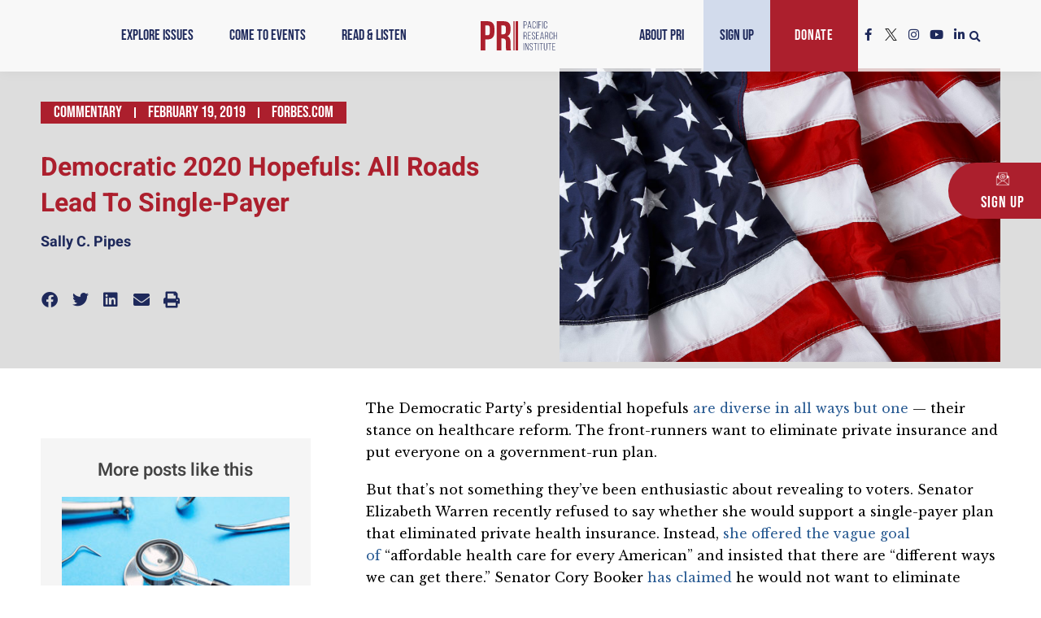

--- FILE ---
content_type: text/html; charset=UTF-8
request_url: https://www.pacificresearch.org/democratic-2020-hopefuls-all-roads-lead-to-single-payer/
body_size: 49147
content:
<!DOCTYPE html>
<html lang="en-US">
<head>
<meta charset="UTF-8">
<meta name="viewport" content="width=device-width, initial-scale=1">
<link rel="profile" href="https://gmpg.org/xfn/11">

<script>
window.JetpackScriptData = {"site":{"icon":"https://www.pacificresearch.org/wp-content/uploads/2022/03/cropped-PRI_favicon_solid.jpg","title":"Pacific Research Institute","host":"unknown","is_wpcom_platform":false}};
</script>
<meta name='robots' content='index, follow, max-image-preview:large, max-snippet:-1, max-video-preview:-1' />
	<style>img:is([sizes="auto" i], [sizes^="auto," i]) { contain-intrinsic-size: 3000px 1500px }</style>
	
	<title>Democratic 2020 Hopefuls: All Roads Lead To Single-Payer - Pacific Research Institute</title>
	<link rel="canonical" href="https://www.pacificresearch.org/democratic-2020-hopefuls-all-roads-lead-to-single-payer/" />
	<meta property="og:locale" content="en_US" />
	<meta property="og:type" content="article" />
	<meta property="og:title" content="Democratic 2020 Hopefuls: All Roads Lead To Single-Payer" />
	<meta property="og:description" content="The Democratic Party&#8217;s presidential hopefuls are diverse in all ways but one &#8212; their stance on healthcare reform. The front-runners want to eliminate private insurance and put everyone on a government-run plan. But that&#8217;s not something they&#8217;ve been enthusiastic about revealing to voters. Senator Elizabeth Warren recently refused to say whether she would support a single-payer plan that [&hellip;]" />
	<meta property="og:url" content="https://www.pacificresearch.org/democratic-2020-hopefuls-all-roads-lead-to-single-payer/" />
	<meta property="og:site_name" content="Pacific Research Institute" />
	<meta property="article:published_time" content="2019-02-19T12:14:26+00:00" />
	<meta property="article:modified_time" content="2022-08-17T20:02:21+00:00" />
	<meta property="og:image" content="https://www.pacificresearch.org/wp-content/uploads/2022/03/050320221646479742-scaled.jpeg" />
	<meta property="og:image:width" content="2560" />
	<meta property="og:image:height" content="1707" />
	<meta property="og:image:type" content="image/jpeg" />
	<meta name="author" content="Sally C. Pipes" />
	<meta name="twitter:card" content="summary_large_image" />
	<meta name="twitter:label1" content="Written by" />
	<meta name="twitter:data1" content="Sally C. Pipes" />
	<meta name="twitter:label2" content="Est. reading time" />
	<meta name="twitter:data2" content="4 minutes" />
	<script type="application/ld+json" class="yoast-schema-graph">{"@context":"https://schema.org","@graph":[{"@type":"Article","@id":"https://www.pacificresearch.org/democratic-2020-hopefuls-all-roads-lead-to-single-payer/#article","isPartOf":{"@id":"https://www.pacificresearch.org/democratic-2020-hopefuls-all-roads-lead-to-single-payer/"},"author":{"name":"Sally C. Pipes","@id":"https://www.pacificresearch.org/#/schema/person/c7cb6ba43845b5a03bac31d90bae8e73"},"headline":"Democratic 2020 Hopefuls: All Roads Lead To Single-Payer","datePublished":"2019-02-19T12:14:26+00:00","dateModified":"2022-08-17T20:02:21+00:00","mainEntityOfPage":{"@id":"https://www.pacificresearch.org/democratic-2020-hopefuls-all-roads-lead-to-single-payer/"},"wordCount":733,"commentCount":0,"publisher":{"@id":"https://www.pacificresearch.org/#organization"},"image":{"@id":"https://www.pacificresearch.org/democratic-2020-hopefuls-all-roads-lead-to-single-payer/#primaryimage"},"thumbnailUrl":"https://www.pacificresearch.org/wp-content/uploads/2022/03/050320221646479742-scaled.jpeg","keywords":["Health Care Reform","Medicaid","Medicare","Public Option"],"articleSection":["Health Care","Single-Payer","Taxes"],"inLanguage":"en-US","potentialAction":[{"@type":"CommentAction","name":"Comment","target":["https://www.pacificresearch.org/democratic-2020-hopefuls-all-roads-lead-to-single-payer/#respond"]}]},{"@type":"WebPage","@id":"https://www.pacificresearch.org/democratic-2020-hopefuls-all-roads-lead-to-single-payer/","url":"https://www.pacificresearch.org/democratic-2020-hopefuls-all-roads-lead-to-single-payer/","name":"Democratic 2020 Hopefuls: All Roads Lead To Single-Payer - Pacific Research Institute","isPartOf":{"@id":"https://www.pacificresearch.org/#website"},"primaryImageOfPage":{"@id":"https://www.pacificresearch.org/democratic-2020-hopefuls-all-roads-lead-to-single-payer/#primaryimage"},"image":{"@id":"https://www.pacificresearch.org/democratic-2020-hopefuls-all-roads-lead-to-single-payer/#primaryimage"},"thumbnailUrl":"https://www.pacificresearch.org/wp-content/uploads/2022/03/050320221646479742-scaled.jpeg","datePublished":"2019-02-19T12:14:26+00:00","dateModified":"2022-08-17T20:02:21+00:00","breadcrumb":{"@id":"https://www.pacificresearch.org/democratic-2020-hopefuls-all-roads-lead-to-single-payer/#breadcrumb"},"inLanguage":"en-US","potentialAction":[{"@type":"ReadAction","target":["https://www.pacificresearch.org/democratic-2020-hopefuls-all-roads-lead-to-single-payer/"]}]},{"@type":"ImageObject","inLanguage":"en-US","@id":"https://www.pacificresearch.org/democratic-2020-hopefuls-all-roads-lead-to-single-payer/#primaryimage","url":"https://www.pacificresearch.org/wp-content/uploads/2022/03/050320221646479742-scaled.jpeg","contentUrl":"https://www.pacificresearch.org/wp-content/uploads/2022/03/050320221646479742-scaled.jpeg","width":2560,"height":1707,"caption":"050320221646479742"},{"@type":"BreadcrumbList","@id":"https://www.pacificresearch.org/democratic-2020-hopefuls-all-roads-lead-to-single-payer/#breadcrumb","itemListElement":[{"@type":"ListItem","position":1,"name":"Home","item":"https://www.pacificresearch.org/"},{"@type":"ListItem","position":2,"name":"Democratic 2020 Hopefuls: All Roads Lead To Single-Payer"}]},{"@type":"WebSite","@id":"https://www.pacificresearch.org/#website","url":"https://www.pacificresearch.org/","name":"Pacific Research Institute","description":"","publisher":{"@id":"https://www.pacificresearch.org/#organization"},"potentialAction":[{"@type":"SearchAction","target":{"@type":"EntryPoint","urlTemplate":"https://www.pacificresearch.org/?s={search_term_string}"},"query-input":{"@type":"PropertyValueSpecification","valueRequired":true,"valueName":"search_term_string"}}],"inLanguage":"en-US"},{"@type":"Organization","@id":"https://www.pacificresearch.org/#organization","name":"Pacific Research Institute","url":"https://www.pacificresearch.org/","logo":{"@type":"ImageObject","inLanguage":"en-US","@id":"https://www.pacificresearch.org/#/schema/logo/image/","url":"https://www.pacificresearch.org/wp-content/uploads/2022/04/PRI_logo_color.svg","contentUrl":"https://www.pacificresearch.org/wp-content/uploads/2022/04/PRI_logo_color.svg","width":432,"height":167,"caption":"Pacific Research Institute"},"image":{"@id":"https://www.pacificresearch.org/#/schema/logo/image/"}},{"@type":"Person","@id":"https://www.pacificresearch.org/#/schema/person/c7cb6ba43845b5a03bac31d90bae8e73","name":"Sally C. Pipes","image":{"@type":"ImageObject","inLanguage":"en-US","@id":"https://www.pacificresearch.org/#/schema/person/image/","url":"https://secure.gravatar.com/avatar/84e6a128290c1f0cd903a780616074897cb93f84ade6068b9dba5ddc3d5d5459?s=96&d=mm&r=g","contentUrl":"https://secure.gravatar.com/avatar/84e6a128290c1f0cd903a780616074897cb93f84ade6068b9dba5ddc3d5d5459?s=96&d=mm&r=g","caption":"Sally C. Pipes"},"description":"Sally Pipes is president and CEO of the Pacific Research Institute in San Francisco. Her latest book is \"The Top Ten Myths of American Health Care.\"","sameAs":["https://www.pacificresearch.org"],"url":"https://www.pacificresearch.org/author/sally-c-pipes/"}]}</script>


<link rel='dns-prefetch' href='//fonts.googleapis.com' />
<link rel='dns-prefetch' href='//maxcdn.bootstrapcdn.com' />
<link rel="alternate" type="application/rss+xml" title="Pacific Research Institute &raquo; Feed" href="https://www.pacificresearch.org/feed/" />
<link rel="alternate" type="application/rss+xml" title="Pacific Research Institute &raquo; Comments Feed" href="https://www.pacificresearch.org/comments/feed/" />
<script>
window._wpemojiSettings = {"baseUrl":"https:\/\/s.w.org\/images\/core\/emoji\/16.0.1\/72x72\/","ext":".png","svgUrl":"https:\/\/s.w.org\/images\/core\/emoji\/16.0.1\/svg\/","svgExt":".svg","source":{"concatemoji":"https:\/\/www.pacificresearch.org\/wp-includes\/js\/wp-emoji-release.min.js?ver=6.8.3"}};
/*! This file is auto-generated */
!function(s,n){var o,i,e;function c(e){try{var t={supportTests:e,timestamp:(new Date).valueOf()};sessionStorage.setItem(o,JSON.stringify(t))}catch(e){}}function p(e,t,n){e.clearRect(0,0,e.canvas.width,e.canvas.height),e.fillText(t,0,0);var t=new Uint32Array(e.getImageData(0,0,e.canvas.width,e.canvas.height).data),a=(e.clearRect(0,0,e.canvas.width,e.canvas.height),e.fillText(n,0,0),new Uint32Array(e.getImageData(0,0,e.canvas.width,e.canvas.height).data));return t.every(function(e,t){return e===a[t]})}function u(e,t){e.clearRect(0,0,e.canvas.width,e.canvas.height),e.fillText(t,0,0);for(var n=e.getImageData(16,16,1,1),a=0;a<n.data.length;a++)if(0!==n.data[a])return!1;return!0}function f(e,t,n,a){switch(t){case"flag":return n(e,"\ud83c\udff3\ufe0f\u200d\u26a7\ufe0f","\ud83c\udff3\ufe0f\u200b\u26a7\ufe0f")?!1:!n(e,"\ud83c\udde8\ud83c\uddf6","\ud83c\udde8\u200b\ud83c\uddf6")&&!n(e,"\ud83c\udff4\udb40\udc67\udb40\udc62\udb40\udc65\udb40\udc6e\udb40\udc67\udb40\udc7f","\ud83c\udff4\u200b\udb40\udc67\u200b\udb40\udc62\u200b\udb40\udc65\u200b\udb40\udc6e\u200b\udb40\udc67\u200b\udb40\udc7f");case"emoji":return!a(e,"\ud83e\udedf")}return!1}function g(e,t,n,a){var r="undefined"!=typeof WorkerGlobalScope&&self instanceof WorkerGlobalScope?new OffscreenCanvas(300,150):s.createElement("canvas"),o=r.getContext("2d",{willReadFrequently:!0}),i=(o.textBaseline="top",o.font="600 32px Arial",{});return e.forEach(function(e){i[e]=t(o,e,n,a)}),i}function t(e){var t=s.createElement("script");t.src=e,t.defer=!0,s.head.appendChild(t)}"undefined"!=typeof Promise&&(o="wpEmojiSettingsSupports",i=["flag","emoji"],n.supports={everything:!0,everythingExceptFlag:!0},e=new Promise(function(e){s.addEventListener("DOMContentLoaded",e,{once:!0})}),new Promise(function(t){var n=function(){try{var e=JSON.parse(sessionStorage.getItem(o));if("object"==typeof e&&"number"==typeof e.timestamp&&(new Date).valueOf()<e.timestamp+604800&&"object"==typeof e.supportTests)return e.supportTests}catch(e){}return null}();if(!n){if("undefined"!=typeof Worker&&"undefined"!=typeof OffscreenCanvas&&"undefined"!=typeof URL&&URL.createObjectURL&&"undefined"!=typeof Blob)try{var e="postMessage("+g.toString()+"("+[JSON.stringify(i),f.toString(),p.toString(),u.toString()].join(",")+"));",a=new Blob([e],{type:"text/javascript"}),r=new Worker(URL.createObjectURL(a),{name:"wpTestEmojiSupports"});return void(r.onmessage=function(e){c(n=e.data),r.terminate(),t(n)})}catch(e){}c(n=g(i,f,p,u))}t(n)}).then(function(e){for(var t in e)n.supports[t]=e[t],n.supports.everything=n.supports.everything&&n.supports[t],"flag"!==t&&(n.supports.everythingExceptFlag=n.supports.everythingExceptFlag&&n.supports[t]);n.supports.everythingExceptFlag=n.supports.everythingExceptFlag&&!n.supports.flag,n.DOMReady=!1,n.readyCallback=function(){n.DOMReady=!0}}).then(function(){return e}).then(function(){var e;n.supports.everything||(n.readyCallback(),(e=n.source||{}).concatemoji?t(e.concatemoji):e.wpemoji&&e.twemoji&&(t(e.twemoji),t(e.wpemoji)))}))}((window,document),window._wpemojiSettings);
</script>
<style id='cf-frontend-style-inline-css'>
@font-face {
	font-family: 'Fulbo Argenta';
	font-weight: 400;
	src: url('https://www.pacificresearch.org/wp-content/uploads/2024/08/fulbo-argenta-webfont.woff') format('woff');
}
</style>
<link rel='stylesheet' id='astra-theme-css-css' href='https://www.pacificresearch.org/wp-content/themes/astra/assets/css/minified/main.min.css?ver=4.9.0' media='all' />
<style id='astra-theme-css-inline-css'>
.ast-no-sidebar .entry-content .alignfull {margin-left: calc( -50vw + 50%);margin-right: calc( -50vw + 50%);max-width: 100vw;width: 100vw;}.ast-no-sidebar .entry-content .alignwide {margin-left: calc(-41vw + 50%);margin-right: calc(-41vw + 50%);max-width: unset;width: unset;}.ast-no-sidebar .entry-content .alignfull .alignfull,.ast-no-sidebar .entry-content .alignfull .alignwide,.ast-no-sidebar .entry-content .alignwide .alignfull,.ast-no-sidebar .entry-content .alignwide .alignwide,.ast-no-sidebar .entry-content .wp-block-column .alignfull,.ast-no-sidebar .entry-content .wp-block-column .alignwide{width: 100%;margin-left: auto;margin-right: auto;}.wp-block-gallery,.blocks-gallery-grid {margin: 0;}.wp-block-separator {max-width: 100px;}.wp-block-separator.is-style-wide,.wp-block-separator.is-style-dots {max-width: none;}.entry-content .has-2-columns .wp-block-column:first-child {padding-right: 10px;}.entry-content .has-2-columns .wp-block-column:last-child {padding-left: 10px;}@media (max-width: 782px) {.entry-content .wp-block-columns .wp-block-column {flex-basis: 100%;}.entry-content .has-2-columns .wp-block-column:first-child {padding-right: 0;}.entry-content .has-2-columns .wp-block-column:last-child {padding-left: 0;}}body .entry-content .wp-block-latest-posts {margin-left: 0;}body .entry-content .wp-block-latest-posts li {list-style: none;}.ast-no-sidebar .ast-container .entry-content .wp-block-latest-posts {margin-left: 0;}.ast-header-break-point .entry-content .alignwide {margin-left: auto;margin-right: auto;}.entry-content .blocks-gallery-item img {margin-bottom: auto;}.wp-block-pullquote {border-top: 4px solid #555d66;border-bottom: 4px solid #555d66;color: #40464d;}:root{--ast-post-nav-space:0;--ast-container-default-xlg-padding:6.67em;--ast-container-default-lg-padding:5.67em;--ast-container-default-slg-padding:4.34em;--ast-container-default-md-padding:3.34em;--ast-container-default-sm-padding:6.67em;--ast-container-default-xs-padding:2.4em;--ast-container-default-xxs-padding:1.4em;--ast-code-block-background:#EEEEEE;--ast-comment-inputs-background:#FAFAFA;--ast-normal-container-width:1200px;--ast-narrow-container-width:750px;--ast-blog-title-font-weight:normal;--ast-blog-meta-weight:inherit;--ast-global-color-primary:var(--ast-global-color-5);--ast-global-color-secondary:var(--ast-global-color-4);--ast-global-color-alternate-background:var(--ast-global-color-7);--ast-global-color-subtle-background:var(--ast-global-color-6);--ast-bg-style-guide:#F8FAFC;--ast-shadow-style-guide:0px 0px 4px 0 #00000057;--ast-global-dark-bg-style:#fff;--ast-global-dark-lfs:#fbfbfb;--ast-widget-bg-color:#fafafa;--ast-wc-container-head-bg-color:#fbfbfb;--ast-title-layout-bg:#eeeeee;--ast-search-border-color:#e7e7e7;--ast-lifter-hover-bg:#e6e6e6;--ast-gallery-block-color:#000;--srfm-color-input-label:var(--ast-global-color-2);}html{font-size:100%;}a,.page-title{color:var(--ast-global-color-1);}a:hover,a:focus{color:var(--ast-global-color-2);}body,button,input,select,textarea,.ast-button,.ast-custom-button{font-family:'Libre Baskerville',serif;font-weight:400;font-size:16px;font-size:1rem;line-height:var(--ast-body-line-height,1.7em);}blockquote{color:var(--ast-global-color-8);}p,.entry-content p{margin-bottom:1.2em;}h1,.entry-content h1,h2,.entry-content h2,h3,.entry-content h3,h4,.entry-content h4,h5,.entry-content h5,h6,.entry-content h6,.site-title,.site-title a{font-family:'Heebo',sans-serif;font-weight:700;line-height:1.25em;}.site-title{font-size:35px;font-size:2.1875rem;display:none;}header .custom-logo-link img{max-width:200px;width:200px;}.astra-logo-svg{width:200px;}.site-header .site-description{font-size:15px;font-size:0.9375rem;display:none;}.entry-title{font-size:26px;font-size:1.625rem;}.archive .ast-article-post .ast-article-inner,.blog .ast-article-post .ast-article-inner,.archive .ast-article-post .ast-article-inner:hover,.blog .ast-article-post .ast-article-inner:hover{overflow:hidden;}h1,.entry-content h1{font-size:48px;font-size:3rem;font-weight:700;font-family:'Heebo',sans-serif;line-height:1.4em;}h2,.entry-content h2{font-size:52px;font-size:3.25rem;font-weight:400;font-family:'Bebas Neue',display;line-height:1.3em;}h3,.entry-content h3{font-size:36px;font-size:2.25rem;font-weight:600;font-family:'Heebo',sans-serif;line-height:1.2em;}h4,.entry-content h4{font-size:25px;font-size:1.5625rem;line-height:1.3em;font-weight:700;font-family:'Heebo',sans-serif;}h5,.entry-content h5{font-size:20px;font-size:1.25rem;line-height:1.2em;font-weight:700;font-family:'Heebo',sans-serif;}h6,.entry-content h6{font-size:12px;font-size:0.75rem;line-height:1.25em;font-weight:600;font-family:'Heebo',sans-serif;}::selection{background-color:var(--ast-global-color-0);color:#ffffff;}body,h1,.entry-title a,.entry-content h1,h2,.entry-content h2,h3,.entry-content h3,h4,.entry-content h4,h5,.entry-content h5,h6,.entry-content h6{color:var(--ast-global-color-8);}.tagcloud a:hover,.tagcloud a:focus,.tagcloud a.current-item{color:#ffffff;border-color:var(--ast-global-color-1);background-color:var(--ast-global-color-1);}input:focus,input[type="text"]:focus,input[type="email"]:focus,input[type="url"]:focus,input[type="password"]:focus,input[type="reset"]:focus,input[type="search"]:focus,textarea:focus{border-color:var(--ast-global-color-1);}input[type="radio"]:checked,input[type=reset],input[type="checkbox"]:checked,input[type="checkbox"]:hover:checked,input[type="checkbox"]:focus:checked,input[type=range]::-webkit-slider-thumb{border-color:var(--ast-global-color-1);background-color:var(--ast-global-color-1);box-shadow:none;}.site-footer a:hover + .post-count,.site-footer a:focus + .post-count{background:var(--ast-global-color-1);border-color:var(--ast-global-color-1);}.single .nav-links .nav-previous,.single .nav-links .nav-next{color:var(--ast-global-color-1);}.entry-meta,.entry-meta *{line-height:1.45;color:var(--ast-global-color-1);}.entry-meta a:not(.ast-button):hover,.entry-meta a:not(.ast-button):hover *,.entry-meta a:not(.ast-button):focus,.entry-meta a:not(.ast-button):focus *,.page-links > .page-link,.page-links .page-link:hover,.post-navigation a:hover{color:var(--ast-global-color-2);}#cat option,.secondary .calendar_wrap thead a,.secondary .calendar_wrap thead a:visited{color:var(--ast-global-color-1);}.secondary .calendar_wrap #today,.ast-progress-val span{background:var(--ast-global-color-1);}.secondary a:hover + .post-count,.secondary a:focus + .post-count{background:var(--ast-global-color-1);border-color:var(--ast-global-color-1);}.calendar_wrap #today > a{color:#ffffff;}.page-links .page-link,.single .post-navigation a{color:var(--ast-global-color-1);}.ast-search-menu-icon .search-form button.search-submit{padding:0 4px;}.ast-search-menu-icon form.search-form{padding-right:0;}.ast-search-menu-icon.slide-search input.search-field{width:0;}.ast-header-search .ast-search-menu-icon.ast-dropdown-active .search-form,.ast-header-search .ast-search-menu-icon.ast-dropdown-active .search-field:focus{transition:all 0.2s;}.search-form input.search-field:focus{outline:none;}.ast-archive-title{color:var(--ast-global-color-0);}.widget-title,.widget .wp-block-heading{font-size:22px;font-size:1.375rem;color:var(--ast-global-color-0);}.single .ast-author-details .author-title{color:var(--ast-global-color-2);}.ast-search-menu-icon.slide-search a:focus-visible:focus-visible,.astra-search-icon:focus-visible,#close:focus-visible,a:focus-visible,.ast-menu-toggle:focus-visible,.site .skip-link:focus-visible,.wp-block-loginout input:focus-visible,.wp-block-search.wp-block-search__button-inside .wp-block-search__inside-wrapper,.ast-header-navigation-arrow:focus-visible,.woocommerce .wc-proceed-to-checkout > .checkout-button:focus-visible,.woocommerce .woocommerce-MyAccount-navigation ul li a:focus-visible,.ast-orders-table__row .ast-orders-table__cell:focus-visible,.woocommerce .woocommerce-order-details .order-again > .button:focus-visible,.woocommerce .woocommerce-message a.button.wc-forward:focus-visible,.woocommerce #minus_qty:focus-visible,.woocommerce #plus_qty:focus-visible,a#ast-apply-coupon:focus-visible,.woocommerce .woocommerce-info a:focus-visible,.woocommerce .astra-shop-summary-wrap a:focus-visible,.woocommerce a.wc-forward:focus-visible,#ast-apply-coupon:focus-visible,.woocommerce-js .woocommerce-mini-cart-item a.remove:focus-visible,#close:focus-visible,.button.search-submit:focus-visible,#search_submit:focus,.normal-search:focus-visible,.ast-header-account-wrap:focus-visible,.woocommerce .ast-on-card-button.ast-quick-view-trigger:focus{outline-style:dotted;outline-color:inherit;outline-width:thin;}input:focus,input[type="text"]:focus,input[type="email"]:focus,input[type="url"]:focus,input[type="password"]:focus,input[type="reset"]:focus,input[type="search"]:focus,input[type="number"]:focus,textarea:focus,.wp-block-search__input:focus,[data-section="section-header-mobile-trigger"] .ast-button-wrap .ast-mobile-menu-trigger-minimal:focus,.ast-mobile-popup-drawer.active .menu-toggle-close:focus,.woocommerce-ordering select.orderby:focus,#ast-scroll-top:focus,#coupon_code:focus,.woocommerce-page #comment:focus,.woocommerce #reviews #respond input#submit:focus,.woocommerce a.add_to_cart_button:focus,.woocommerce .button.single_add_to_cart_button:focus,.woocommerce .woocommerce-cart-form button:focus,.woocommerce .woocommerce-cart-form__cart-item .quantity .qty:focus,.woocommerce .woocommerce-billing-fields .woocommerce-billing-fields__field-wrapper .woocommerce-input-wrapper > .input-text:focus,.woocommerce #order_comments:focus,.woocommerce #place_order:focus,.woocommerce .woocommerce-address-fields .woocommerce-address-fields__field-wrapper .woocommerce-input-wrapper > .input-text:focus,.woocommerce .woocommerce-MyAccount-content form button:focus,.woocommerce .woocommerce-MyAccount-content .woocommerce-EditAccountForm .woocommerce-form-row .woocommerce-Input.input-text:focus,.woocommerce .ast-woocommerce-container .woocommerce-pagination ul.page-numbers li a:focus,body #content .woocommerce form .form-row .select2-container--default .select2-selection--single:focus,#ast-coupon-code:focus,.woocommerce.woocommerce-js .quantity input[type=number]:focus,.woocommerce-js .woocommerce-mini-cart-item .quantity input[type=number]:focus,.woocommerce p#ast-coupon-trigger:focus{border-style:dotted;border-color:inherit;border-width:thin;}input{outline:none;}.ast-logo-title-inline .site-logo-img{padding-right:1em;}.site-logo-img img{ transition:all 0.2s linear;}body .ast-oembed-container *{position:absolute;top:0;width:100%;height:100%;left:0;}body .wp-block-embed-pocket-casts .ast-oembed-container *{position:unset;}.ast-single-post-featured-section + article {margin-top: 2em;}.site-content .ast-single-post-featured-section img {width: 100%;overflow: hidden;object-fit: cover;}.site > .ast-single-related-posts-container {margin-top: 0;}@media (min-width: 922px) {.ast-desktop .ast-container--narrow {max-width: var(--ast-narrow-container-width);margin: 0 auto;}}.ast-page-builder-template .hentry {margin: 0;}.ast-page-builder-template .site-content > .ast-container {max-width: 100%;padding: 0;}.ast-page-builder-template .site .site-content #primary {padding: 0;margin: 0;}.ast-page-builder-template .no-results {text-align: center;margin: 4em auto;}.ast-page-builder-template .ast-pagination {padding: 2em;}.ast-page-builder-template .entry-header.ast-no-title.ast-no-thumbnail {margin-top: 0;}.ast-page-builder-template .entry-header.ast-header-without-markup {margin-top: 0;margin-bottom: 0;}.ast-page-builder-template .entry-header.ast-no-title.ast-no-meta {margin-bottom: 0;}.ast-page-builder-template.single .post-navigation {padding-bottom: 2em;}.ast-page-builder-template.single-post .site-content > .ast-container {max-width: 100%;}.ast-page-builder-template .entry-header {margin-top: 4em;margin-left: auto;margin-right: auto;padding-left: 20px;padding-right: 20px;}.single.ast-page-builder-template .entry-header {padding-left: 20px;padding-right: 20px;}.ast-page-builder-template .ast-archive-description {margin: 4em auto 0;padding-left: 20px;padding-right: 20px;}@media (max-width:921.9px){#ast-desktop-header{display:none;}}@media (min-width:922px){#ast-mobile-header{display:none;}}@media( max-width: 420px ) {.single .nav-links .nav-previous,.single .nav-links .nav-next {width: 100%;text-align: center;}}.wp-block-buttons.aligncenter{justify-content:center;}@media (max-width:921px){.ast-theme-transparent-header #primary,.ast-theme-transparent-header #secondary{padding:0;}}@media (max-width:921px){.ast-plain-container.ast-no-sidebar #primary{padding:0;}}.ast-plain-container.ast-no-sidebar #primary{margin-top:0;margin-bottom:0;}@media (min-width:1200px){.wp-block-group .has-background{padding:20px;}}@media (min-width:1200px){.wp-block-cover-image.alignwide .wp-block-cover__inner-container,.wp-block-cover.alignwide .wp-block-cover__inner-container,.wp-block-cover-image.alignfull .wp-block-cover__inner-container,.wp-block-cover.alignfull .wp-block-cover__inner-container{width:100%;}}.wp-block-columns{margin-bottom:unset;}.wp-block-image.size-full{margin:2rem 0;}.wp-block-separator.has-background{padding:0;}.wp-block-gallery{margin-bottom:1.6em;}.wp-block-group{padding-top:4em;padding-bottom:4em;}.wp-block-group__inner-container .wp-block-columns:last-child,.wp-block-group__inner-container :last-child,.wp-block-table table{margin-bottom:0;}.blocks-gallery-grid{width:100%;}.wp-block-navigation-link__content{padding:5px 0;}.wp-block-group .wp-block-group .has-text-align-center,.wp-block-group .wp-block-column .has-text-align-center{max-width:100%;}.has-text-align-center{margin:0 auto;}@media (max-width:1200px){.wp-block-group{padding:3em;}.wp-block-group .wp-block-group{padding:1.5em;}.wp-block-columns,.wp-block-column{margin:1rem 0;}}@media (min-width:921px){.wp-block-columns .wp-block-group{padding:2em;}}@media (max-width:544px){.wp-block-cover-image .wp-block-cover__inner-container,.wp-block-cover .wp-block-cover__inner-container{width:unset;}.wp-block-cover,.wp-block-cover-image{padding:2em 0;}.wp-block-group,.wp-block-cover{padding:2em;}.wp-block-media-text__media img,.wp-block-media-text__media video{width:unset;max-width:100%;}.wp-block-media-text.has-background .wp-block-media-text__content{padding:1em;}}.wp-block-image.aligncenter{margin-left:auto;margin-right:auto;}.wp-block-table.aligncenter{margin-left:auto;margin-right:auto;}@media (min-width:544px){.entry-content .wp-block-media-text.has-media-on-the-right .wp-block-media-text__content{padding:0 8% 0 0;}.entry-content .wp-block-media-text .wp-block-media-text__content{padding:0 0 0 8%;}.ast-plain-container .site-content .entry-content .has-custom-content-position.is-position-bottom-left > *,.ast-plain-container .site-content .entry-content .has-custom-content-position.is-position-bottom-right > *,.ast-plain-container .site-content .entry-content .has-custom-content-position.is-position-top-left > *,.ast-plain-container .site-content .entry-content .has-custom-content-position.is-position-top-right > *,.ast-plain-container .site-content .entry-content .has-custom-content-position.is-position-center-right > *,.ast-plain-container .site-content .entry-content .has-custom-content-position.is-position-center-left > *{margin:0;}}@media (max-width:544px){.entry-content .wp-block-media-text .wp-block-media-text__content{padding:8% 0;}.wp-block-media-text .wp-block-media-text__media img{width:auto;max-width:100%;}}.wp-block-button.is-style-outline .wp-block-button__link{border-color:var(--ast-global-color-0);}div.wp-block-button.is-style-outline > .wp-block-button__link:not(.has-text-color),div.wp-block-button.wp-block-button__link.is-style-outline:not(.has-text-color){color:var(--ast-global-color-0);}.wp-block-button.is-style-outline .wp-block-button__link:hover,.wp-block-buttons .wp-block-button.is-style-outline .wp-block-button__link:focus,.wp-block-buttons .wp-block-button.is-style-outline > .wp-block-button__link:not(.has-text-color):hover,.wp-block-buttons .wp-block-button.wp-block-button__link.is-style-outline:not(.has-text-color):hover{color:var(--ast-global-color-6);background-color:var(--ast-global-color-8);border-color:var(--ast-global-color-8);}.post-page-numbers.current .page-link,.ast-pagination .page-numbers.current{color:#ffffff;border-color:var(--ast-global-color-0);background-color:var(--ast-global-color-0);}@media (min-width:544px){.entry-content > .alignleft{margin-right:20px;}.entry-content > .alignright{margin-left:20px;}}.wp-block-button.is-style-outline .wp-block-button__link.wp-element-button,.ast-outline-button{border-color:var(--ast-global-color-0);font-family:'Bebas Neue',display;font-weight:400;font-size:20px;font-size:1.25rem;line-height:1em;border-top-left-radius:0;border-top-right-radius:0;border-bottom-right-radius:0;border-bottom-left-radius:0;}.wp-block-buttons .wp-block-button.is-style-outline > .wp-block-button__link:not(.has-text-color),.wp-block-buttons .wp-block-button.wp-block-button__link.is-style-outline:not(.has-text-color),.ast-outline-button{color:var(--ast-global-color-0);}.wp-block-button.is-style-outline .wp-block-button__link:hover,.wp-block-buttons .wp-block-button.is-style-outline .wp-block-button__link:focus,.wp-block-buttons .wp-block-button.is-style-outline > .wp-block-button__link:not(.has-text-color):hover,.wp-block-buttons .wp-block-button.wp-block-button__link.is-style-outline:not(.has-text-color):hover,.ast-outline-button:hover,.ast-outline-button:focus,.wp-block-uagb-buttons-child .uagb-buttons-repeater.ast-outline-button:hover,.wp-block-uagb-buttons-child .uagb-buttons-repeater.ast-outline-button:focus{color:var(--ast-global-color-6);background-color:var(--ast-global-color-8);border-color:var(--ast-global-color-8);}.wp-block-button .wp-block-button__link.wp-element-button.is-style-outline:not(.has-background),.wp-block-button.is-style-outline>.wp-block-button__link.wp-element-button:not(.has-background),.ast-outline-button{background-color:var(--ast-global-color-0);}.entry-content[data-ast-blocks-layout] > figure{margin-bottom:1em;}h1.widget-title{font-weight:700;}h2.widget-title{font-weight:400;}h3.widget-title{font-weight:600;}@media (max-width:921px){.ast-separate-container #primary,.ast-separate-container #secondary{padding:1.5em 0;}#primary,#secondary{padding:1.5em 0;margin:0;}.ast-left-sidebar #content > .ast-container{display:flex;flex-direction:column-reverse;width:100%;}.ast-separate-container .ast-article-post,.ast-separate-container .ast-article-single{padding:1.5em 2.14em;}.ast-author-box img.avatar{margin:20px 0 0 0;}}@media (min-width:922px){.ast-separate-container.ast-right-sidebar #primary,.ast-separate-container.ast-left-sidebar #primary{border:0;}.search-no-results.ast-separate-container #primary{margin-bottom:4em;}}.elementor-button-wrapper .elementor-button{border-style:solid;text-decoration:none;border-top-width:0;border-right-width:0;border-left-width:0;border-bottom-width:0;}body .elementor-button.elementor-size-sm,body .elementor-button.elementor-size-xs,body .elementor-button.elementor-size-md,body .elementor-button.elementor-size-lg,body .elementor-button.elementor-size-xl,body .elementor-button{border-top-left-radius:0;border-top-right-radius:0;border-bottom-right-radius:0;border-bottom-left-radius:0;padding-top:12px;padding-right:20px;padding-bottom:12px;padding-left:20px;}@media (max-width:921px){.elementor-button-wrapper .elementor-button.elementor-size-sm,.elementor-button-wrapper .elementor-button.elementor-size-xs,.elementor-button-wrapper .elementor-button.elementor-size-md,.elementor-button-wrapper .elementor-button.elementor-size-lg,.elementor-button-wrapper .elementor-button.elementor-size-xl,.elementor-button-wrapper .elementor-button{padding-top:14px;padding-right:28px;padding-bottom:14px;padding-left:28px;}}@media (max-width:544px){.elementor-button-wrapper .elementor-button.elementor-size-sm,.elementor-button-wrapper .elementor-button.elementor-size-xs,.elementor-button-wrapper .elementor-button.elementor-size-md,.elementor-button-wrapper .elementor-button.elementor-size-lg,.elementor-button-wrapper .elementor-button.elementor-size-xl,.elementor-button-wrapper .elementor-button{padding-top:12px;padding-right:24px;padding-bottom:12px;padding-left:24px;}}.elementor-button-wrapper .elementor-button{border-color:var(--ast-global-color-0);background-color:var(--ast-global-color-0);}.elementor-button-wrapper .elementor-button:hover,.elementor-button-wrapper .elementor-button:focus{color:var(--ast-global-color-6);background-color:var(--ast-global-color-8);border-color:var(--ast-global-color-8);}.wp-block-button .wp-block-button__link ,.elementor-button-wrapper .elementor-button,.elementor-button-wrapper .elementor-button:visited{color:var(--ast-global-color-6);}.elementor-button-wrapper .elementor-button{font-family:'Bebas Neue',display;font-weight:400;font-size:20px;font-size:1.25rem;line-height:1em;letter-spacing:1px;}body .elementor-button.elementor-size-sm,body .elementor-button.elementor-size-xs,body .elementor-button.elementor-size-md,body .elementor-button.elementor-size-lg,body .elementor-button.elementor-size-xl,body .elementor-button{font-size:20px;font-size:1.25rem;}.wp-block-button .wp-block-button__link:hover,.wp-block-button .wp-block-button__link:focus{color:var(--ast-global-color-6);background-color:var(--ast-global-color-8);border-color:var(--ast-global-color-8);}.elementor-widget-heading h1.elementor-heading-title{line-height:1.4em;}.elementor-widget-heading h2.elementor-heading-title{line-height:1.3em;}.elementor-widget-heading h3.elementor-heading-title{line-height:1.2em;}.elementor-widget-heading h4.elementor-heading-title{line-height:1.3em;}.elementor-widget-heading h5.elementor-heading-title{line-height:1.2em;}.elementor-widget-heading h6.elementor-heading-title{line-height:1.25em;}.wp-block-button .wp-block-button__link{border-color:var(--ast-global-color-0);background-color:var(--ast-global-color-0);color:var(--ast-global-color-6);font-family:'Bebas Neue',display;font-weight:400;line-height:1em;letter-spacing:1px;font-size:20px;font-size:1.25rem;border-top-left-radius:0;border-top-right-radius:0;border-bottom-right-radius:0;border-bottom-left-radius:0;padding-top:12px;padding-right:20px;padding-bottom:12px;padding-left:20px;}@media (max-width:921px){.wp-block-button .wp-block-button__link{padding-top:14px;padding-right:28px;padding-bottom:14px;padding-left:28px;}}@media (max-width:544px){.wp-block-button .wp-block-button__link{padding-top:12px;padding-right:24px;padding-bottom:12px;padding-left:24px;}}.menu-toggle,button,.ast-button,.ast-custom-button,.button,input#submit,input[type="button"],input[type="submit"],input[type="reset"],form[CLASS*="wp-block-search__"].wp-block-search .wp-block-search__inside-wrapper .wp-block-search__button,body .wp-block-file .wp-block-file__button{border-style:solid;border-top-width:0;border-right-width:0;border-left-width:0;border-bottom-width:0;color:var(--ast-global-color-6);border-color:var(--ast-global-color-0);background-color:var(--ast-global-color-0);padding-top:12px;padding-right:20px;padding-bottom:12px;padding-left:20px;font-family:'Bebas Neue',display;font-weight:400;font-size:20px;font-size:1.25rem;line-height:1em;letter-spacing:1px;border-top-left-radius:0;border-top-right-radius:0;border-bottom-right-radius:0;border-bottom-left-radius:0;}button:focus,.menu-toggle:hover,button:hover,.ast-button:hover,.ast-custom-button:hover .button:hover,.ast-custom-button:hover ,input[type=reset]:hover,input[type=reset]:focus,input#submit:hover,input#submit:focus,input[type="button"]:hover,input[type="button"]:focus,input[type="submit"]:hover,input[type="submit"]:focus,form[CLASS*="wp-block-search__"].wp-block-search .wp-block-search__inside-wrapper .wp-block-search__button:hover,form[CLASS*="wp-block-search__"].wp-block-search .wp-block-search__inside-wrapper .wp-block-search__button:focus,body .wp-block-file .wp-block-file__button:hover,body .wp-block-file .wp-block-file__button:focus{color:var(--ast-global-color-6);background-color:var(--ast-global-color-8);border-color:var(--ast-global-color-8);}@media (max-width:921px){.menu-toggle,button,.ast-button,.ast-custom-button,.button,input#submit,input[type="button"],input[type="submit"],input[type="reset"],form[CLASS*="wp-block-search__"].wp-block-search .wp-block-search__inside-wrapper .wp-block-search__button,body .wp-block-file .wp-block-file__button{padding-top:14px;padding-right:28px;padding-bottom:14px;padding-left:28px;}}@media (max-width:544px){.menu-toggle,button,.ast-button,.ast-custom-button,.button,input#submit,input[type="button"],input[type="submit"],input[type="reset"],form[CLASS*="wp-block-search__"].wp-block-search .wp-block-search__inside-wrapper .wp-block-search__button,body .wp-block-file .wp-block-file__button{padding-top:12px;padding-right:24px;padding-bottom:12px;padding-left:24px;}}@media (max-width:921px){.ast-mobile-header-stack .main-header-bar .ast-search-menu-icon{display:inline-block;}.ast-header-break-point.ast-header-custom-item-outside .ast-mobile-header-stack .main-header-bar .ast-search-icon{margin:0;}.ast-comment-avatar-wrap img{max-width:2.5em;}.ast-comment-meta{padding:0 1.8888em 1.3333em;}.ast-separate-container .ast-comment-list li.depth-1{padding:1.5em 2.14em;}.ast-separate-container .comment-respond{padding:2em 2.14em;}}@media (min-width:544px){.ast-container{max-width:100%;}}@media (max-width:544px){.ast-separate-container .ast-article-post,.ast-separate-container .ast-article-single,.ast-separate-container .comments-title,.ast-separate-container .ast-archive-description{padding:1.5em 1em;}.ast-separate-container #content .ast-container{padding-left:0.54em;padding-right:0.54em;}.ast-separate-container .ast-comment-list .bypostauthor{padding:.5em;}.ast-search-menu-icon.ast-dropdown-active .search-field{width:170px;}} #ast-mobile-header .ast-site-header-cart-li a{pointer-events:none;}body,.ast-separate-container{background-color:var(--ast-global-color-6);background-image:none;}.entry-content > .wp-block-group,.entry-content > .wp-block-media-text,.entry-content > .wp-block-cover,.entry-content > .wp-block-columns{max-width:58em;width:calc(100% - 4em);margin-left:auto;margin-right:auto;}.entry-content [class*="__inner-container"] > .alignfull{max-width:100%;margin-left:0;margin-right:0;}.entry-content [class*="__inner-container"] > *:not(.alignwide):not(.alignfull):not(.alignleft):not(.alignright){margin-left:auto;margin-right:auto;}.entry-content [class*="__inner-container"] > *:not(.alignwide):not(p):not(.alignfull):not(.alignleft):not(.alignright):not(.is-style-wide):not(iframe){max-width:50rem;width:100%;}@media (min-width:921px){.entry-content > .wp-block-group.alignwide.has-background,.entry-content > .wp-block-group.alignfull.has-background,.entry-content > .wp-block-cover.alignwide,.entry-content > .wp-block-cover.alignfull,.entry-content > .wp-block-columns.has-background.alignwide,.entry-content > .wp-block-columns.has-background.alignfull{margin-top:0;margin-bottom:0;padding:6em 4em;}.entry-content > .wp-block-columns.has-background{margin-bottom:0;}}@media (min-width:1200px){.entry-content .alignfull p{max-width:1200px;}.entry-content .alignfull{max-width:100%;width:100%;}.ast-page-builder-template .entry-content .alignwide,.entry-content [class*="__inner-container"] > .alignwide{max-width:1200px;margin-left:0;margin-right:0;}.entry-content .alignfull [class*="__inner-container"] > .alignwide{max-width:80rem;}}@media (min-width:545px){.site-main .entry-content > .alignwide{margin:0 auto;}.wp-block-group.has-background,.entry-content > .wp-block-cover,.entry-content > .wp-block-columns.has-background{padding:4em;margin-top:0;margin-bottom:0;}.entry-content .wp-block-media-text.alignfull .wp-block-media-text__content,.entry-content .wp-block-media-text.has-background .wp-block-media-text__content{padding:0 8%;}}@media (max-width:921px){.widget-title{font-size:20px;font-size:1.42857142857rem;}body,button,input,select,textarea,.ast-button,.ast-custom-button{font-size:14px;font-size:0.875rem;}#secondary,#secondary button,#secondary input,#secondary select,#secondary textarea{font-size:14px;font-size:0.875rem;}.site-title{display:block;}.site-header .site-description{display:none;}h1,.entry-content h1{font-size:30px;}h2,.entry-content h2{font-size:42px;}h3,.entry-content h3{font-size:28px;}h4,.entry-content h4{font-size:22px;font-size:1.375rem;}h5,.entry-content h5{font-size:20px;font-size:1.25rem;}}@media (max-width:544px){.widget-title{font-size:20px;font-size:1.42857142857rem;}body,button,input,select,textarea,.ast-button,.ast-custom-button{font-size:14px;font-size:0.875rem;}#secondary,#secondary button,#secondary input,#secondary select,#secondary textarea{font-size:14px;font-size:0.875rem;}.site-title{display:block;}.site-header .site-description{display:none;}h1,.entry-content h1{font-size:30px;}h2,.entry-content h2{font-size:25px;}h3,.entry-content h3{font-size:20px;}}@media (max-width:544px){html{font-size:100%;}}@media (min-width:922px){.ast-container{max-width:1240px;}}@media (min-width:922px){.site-content .ast-container{display:flex;}}@media (max-width:921px){.site-content .ast-container{flex-direction:column;}}@media (min-width:922px){.main-header-menu .sub-menu .menu-item.ast-left-align-sub-menu:hover > .sub-menu,.main-header-menu .sub-menu .menu-item.ast-left-align-sub-menu.focus > .sub-menu{margin-left:-0px;}}.site .comments-area{padding-bottom:3em;}.wp-block-search {margin-bottom: 20px;}.wp-block-site-tagline {margin-top: 20px;}form.wp-block-search .wp-block-search__input,.wp-block-search.wp-block-search__button-inside .wp-block-search__inside-wrapper {border-color: #eaeaea;background: #fafafa;}.wp-block-search.wp-block-search__button-inside .wp-block-search__inside-wrapper .wp-block-search__input:focus,.wp-block-loginout input:focus {outline: thin dotted;}.wp-block-loginout input:focus {border-color: transparent;} form.wp-block-search .wp-block-search__inside-wrapper .wp-block-search__input {padding: 12px;}form.wp-block-search .wp-block-search__button svg {fill: currentColor;width: 20px;height: 20px;}.wp-block-loginout p label {display: block;}.wp-block-loginout p:not(.login-remember):not(.login-submit) input {width: 100%;}.wp-block-loginout .login-remember input {width: 1.1rem;height: 1.1rem;margin: 0 5px 4px 0;vertical-align: middle;}.wp-block-file {display: flex;align-items: center;flex-wrap: wrap;justify-content: space-between;}.wp-block-pullquote {border: none;}.wp-block-pullquote blockquote::before {content: "\201D";font-family: "Helvetica",sans-serif;display: flex;transform: rotate( 180deg );font-size: 6rem;font-style: normal;line-height: 1;font-weight: bold;align-items: center;justify-content: center;}.has-text-align-right > blockquote::before {justify-content: flex-start;}.has-text-align-left > blockquote::before {justify-content: flex-end;}figure.wp-block-pullquote.is-style-solid-color blockquote {max-width: 100%;text-align: inherit;}blockquote {padding: 0 1.2em 1.2em;}.wp-block-button__link {border: 2px solid currentColor;}body .wp-block-file .wp-block-file__button {text-decoration: none;}ul.wp-block-categories-list.wp-block-categories,ul.wp-block-archives-list.wp-block-archives {list-style-type: none;}ul,ol {margin-left: 20px;}figure.alignright figcaption {text-align: right;}:root .has-ast-global-color-0-color{color:var(--ast-global-color-0);}:root .has-ast-global-color-0-background-color{background-color:var(--ast-global-color-0);}:root .wp-block-button .has-ast-global-color-0-color{color:var(--ast-global-color-0);}:root .wp-block-button .has-ast-global-color-0-background-color{background-color:var(--ast-global-color-0);}:root .has-ast-global-color-1-color{color:var(--ast-global-color-1);}:root .has-ast-global-color-1-background-color{background-color:var(--ast-global-color-1);}:root .wp-block-button .has-ast-global-color-1-color{color:var(--ast-global-color-1);}:root .wp-block-button .has-ast-global-color-1-background-color{background-color:var(--ast-global-color-1);}:root .has-ast-global-color-2-color{color:var(--ast-global-color-2);}:root .has-ast-global-color-2-background-color{background-color:var(--ast-global-color-2);}:root .wp-block-button .has-ast-global-color-2-color{color:var(--ast-global-color-2);}:root .wp-block-button .has-ast-global-color-2-background-color{background-color:var(--ast-global-color-2);}:root .has-ast-global-color-3-color{color:var(--ast-global-color-3);}:root .has-ast-global-color-3-background-color{background-color:var(--ast-global-color-3);}:root .wp-block-button .has-ast-global-color-3-color{color:var(--ast-global-color-3);}:root .wp-block-button .has-ast-global-color-3-background-color{background-color:var(--ast-global-color-3);}:root .has-ast-global-color-4-color{color:var(--ast-global-color-4);}:root .has-ast-global-color-4-background-color{background-color:var(--ast-global-color-4);}:root .wp-block-button .has-ast-global-color-4-color{color:var(--ast-global-color-4);}:root .wp-block-button .has-ast-global-color-4-background-color{background-color:var(--ast-global-color-4);}:root .has-ast-global-color-5-color{color:var(--ast-global-color-5);}:root .has-ast-global-color-5-background-color{background-color:var(--ast-global-color-5);}:root .wp-block-button .has-ast-global-color-5-color{color:var(--ast-global-color-5);}:root .wp-block-button .has-ast-global-color-5-background-color{background-color:var(--ast-global-color-5);}:root .has-ast-global-color-6-color{color:var(--ast-global-color-6);}:root .has-ast-global-color-6-background-color{background-color:var(--ast-global-color-6);}:root .wp-block-button .has-ast-global-color-6-color{color:var(--ast-global-color-6);}:root .wp-block-button .has-ast-global-color-6-background-color{background-color:var(--ast-global-color-6);}:root .has-ast-global-color-7-color{color:var(--ast-global-color-7);}:root .has-ast-global-color-7-background-color{background-color:var(--ast-global-color-7);}:root .wp-block-button .has-ast-global-color-7-color{color:var(--ast-global-color-7);}:root .wp-block-button .has-ast-global-color-7-background-color{background-color:var(--ast-global-color-7);}:root .has-ast-global-color-8-color{color:var(--ast-global-color-8);}:root .has-ast-global-color-8-background-color{background-color:var(--ast-global-color-8);}:root .wp-block-button .has-ast-global-color-8-color{color:var(--ast-global-color-8);}:root .wp-block-button .has-ast-global-color-8-background-color{background-color:var(--ast-global-color-8);}:root{--ast-global-color-0:#ac1f2d;--ast-global-color-1:#285a92;--ast-global-color-2:#1e295b;--ast-global-color-3:#556c3a;--ast-global-color-4:#f7941d;--ast-global-color-5:#ffcb05;--ast-global-color-6:#ffffff;--ast-global-color-7:#f5f5f5;--ast-global-color-8:#000000;}:root {--ast-border-color : #dddddd;}.ast-single-entry-banner {-js-display: flex;display: flex;flex-direction: column;justify-content: center;text-align: center;position: relative;background: var(--ast-title-layout-bg);}.ast-single-entry-banner[data-banner-layout="layout-1"] {max-width: 1200px;background: inherit;padding: 20px 0;}.ast-single-entry-banner[data-banner-width-type="custom"] {margin: 0 auto;width: 100%;}.ast-single-entry-banner + .site-content .entry-header {margin-bottom: 0;}.site .ast-author-avatar {--ast-author-avatar-size: ;}a.ast-underline-text {text-decoration: underline;}.ast-container > .ast-terms-link {position: relative;display: block;}a.ast-button.ast-badge-tax {padding: 4px 8px;border-radius: 3px;font-size: inherit;}header.entry-header > *:not(:last-child){margin-bottom:10px;}.ast-archive-entry-banner {-js-display: flex;display: flex;flex-direction: column;justify-content: center;text-align: center;position: relative;background: var(--ast-title-layout-bg);}.ast-archive-entry-banner[data-banner-width-type="custom"] {margin: 0 auto;width: 100%;}.ast-archive-entry-banner[data-banner-layout="layout-1"] {background: inherit;padding: 20px 0;text-align: left;}body.archive .ast-archive-description{max-width:1200px;width:100%;text-align:left;padding-top:3em;padding-right:3em;padding-bottom:3em;padding-left:3em;}body.archive .ast-archive-description .ast-archive-title,body.archive .ast-archive-description .ast-archive-title *{font-size:40px;font-size:2.5rem;}body.archive .ast-archive-description > *:not(:last-child){margin-bottom:10px;}@media (max-width:921px){body.archive .ast-archive-description{text-align:left;}}@media (max-width:544px){body.archive .ast-archive-description{text-align:left;}}.ast-breadcrumbs .trail-browse,.ast-breadcrumbs .trail-items,.ast-breadcrumbs .trail-items li{display:inline-block;margin:0;padding:0;border:none;background:inherit;text-indent:0;text-decoration:none;}.ast-breadcrumbs .trail-browse{font-size:inherit;font-style:inherit;font-weight:inherit;color:inherit;}.ast-breadcrumbs .trail-items{list-style:none;}.trail-items li::after{padding:0 0.3em;content:"\00bb";}.trail-items li:last-of-type::after{display:none;}h1,.entry-content h1,h2,.entry-content h2,h3,.entry-content h3,h4,.entry-content h4,h5,.entry-content h5,h6,.entry-content h6{color:var(--ast-global-color-0);}.entry-title a{color:var(--ast-global-color-0);}@media (max-width:921px){.ast-builder-grid-row-container.ast-builder-grid-row-tablet-3-firstrow .ast-builder-grid-row > *:first-child,.ast-builder-grid-row-container.ast-builder-grid-row-tablet-3-lastrow .ast-builder-grid-row > *:last-child{grid-column:1 / -1;}}@media (max-width:544px){.ast-builder-grid-row-container.ast-builder-grid-row-mobile-3-firstrow .ast-builder-grid-row > *:first-child,.ast-builder-grid-row-container.ast-builder-grid-row-mobile-3-lastrow .ast-builder-grid-row > *:last-child{grid-column:1 / -1;}}.ast-builder-layout-element[data-section="title_tagline"]{display:flex;}@media (max-width:921px){.ast-header-break-point .ast-builder-layout-element[data-section="title_tagline"]{display:flex;}}@media (max-width:544px){.ast-header-break-point .ast-builder-layout-element[data-section="title_tagline"]{display:flex;}}.ast-builder-menu-1{font-family:inherit;font-weight:inherit;}.ast-builder-menu-1 .sub-menu,.ast-builder-menu-1 .inline-on-mobile .sub-menu{border-top-width:2px;border-bottom-width:0;border-right-width:0;border-left-width:0;border-color:var(--ast-global-color-0);border-style:solid;}.ast-builder-menu-1 .sub-menu .sub-menu{top:-2px;}.ast-builder-menu-1 .main-header-menu > .menu-item > .sub-menu,.ast-builder-menu-1 .main-header-menu > .menu-item > .astra-full-megamenu-wrapper{margin-top:0;}.ast-desktop .ast-builder-menu-1 .main-header-menu > .menu-item > .sub-menu:before,.ast-desktop .ast-builder-menu-1 .main-header-menu > .menu-item > .astra-full-megamenu-wrapper:before{height:calc( 0px + 2px + 5px );}.ast-desktop .ast-builder-menu-1 .menu-item .sub-menu .menu-link{border-style:none;}@media (max-width:921px){.ast-header-break-point .ast-builder-menu-1 .menu-item.menu-item-has-children > .ast-menu-toggle{top:0;}.ast-builder-menu-1 .inline-on-mobile .menu-item.menu-item-has-children > .ast-menu-toggle{right:-15px;}.ast-builder-menu-1 .menu-item-has-children > .menu-link:after{content:unset;}.ast-builder-menu-1 .main-header-menu > .menu-item > .sub-menu,.ast-builder-menu-1 .main-header-menu > .menu-item > .astra-full-megamenu-wrapper{margin-top:0;}}@media (max-width:544px){.ast-header-break-point .ast-builder-menu-1 .menu-item.menu-item-has-children > .ast-menu-toggle{top:0;}.ast-builder-menu-1 .main-header-menu > .menu-item > .sub-menu,.ast-builder-menu-1 .main-header-menu > .menu-item > .astra-full-megamenu-wrapper{margin-top:0;}}.ast-builder-menu-1{display:flex;}@media (max-width:921px){.ast-header-break-point .ast-builder-menu-1{display:flex;}}@media (max-width:544px){.ast-header-break-point .ast-builder-menu-1{display:flex;}}.site-below-footer-wrap{padding-top:20px;padding-bottom:20px;}.site-below-footer-wrap[data-section="section-below-footer-builder"]{background-color:var( --ast-global-color-primary,--ast-global-color-4 );min-height:80px;border-style:solid;border-width:0px;border-top-width:1px;border-top-color:var(--ast-global-color-subtle-background,--ast-global-color-6);}.site-below-footer-wrap[data-section="section-below-footer-builder"] .ast-builder-grid-row{max-width:1200px;min-height:80px;margin-left:auto;margin-right:auto;}.site-below-footer-wrap[data-section="section-below-footer-builder"] .ast-builder-grid-row,.site-below-footer-wrap[data-section="section-below-footer-builder"] .site-footer-section{align-items:flex-start;}.site-below-footer-wrap[data-section="section-below-footer-builder"].ast-footer-row-inline .site-footer-section{display:flex;margin-bottom:0;}.ast-builder-grid-row-full .ast-builder-grid-row{grid-template-columns:1fr;}@media (max-width:921px){.site-below-footer-wrap[data-section="section-below-footer-builder"].ast-footer-row-tablet-inline .site-footer-section{display:flex;margin-bottom:0;}.site-below-footer-wrap[data-section="section-below-footer-builder"].ast-footer-row-tablet-stack .site-footer-section{display:block;margin-bottom:10px;}.ast-builder-grid-row-container.ast-builder-grid-row-tablet-full .ast-builder-grid-row{grid-template-columns:1fr;}}@media (max-width:544px){.site-below-footer-wrap[data-section="section-below-footer-builder"].ast-footer-row-mobile-inline .site-footer-section{display:flex;margin-bottom:0;}.site-below-footer-wrap[data-section="section-below-footer-builder"].ast-footer-row-mobile-stack .site-footer-section{display:block;margin-bottom:10px;}.ast-builder-grid-row-container.ast-builder-grid-row-mobile-full .ast-builder-grid-row{grid-template-columns:1fr;}}.site-below-footer-wrap[data-section="section-below-footer-builder"]{display:grid;}@media (max-width:921px){.ast-header-break-point .site-below-footer-wrap[data-section="section-below-footer-builder"]{display:grid;}}@media (max-width:544px){.ast-header-break-point .site-below-footer-wrap[data-section="section-below-footer-builder"]{display:grid;}}.ast-footer-copyright{text-align:center;}.ast-footer-copyright {color:var(--ast-global-color-8);}@media (max-width:921px){.ast-footer-copyright{text-align:center;}}@media (max-width:544px){.ast-footer-copyright{text-align:center;}}.ast-footer-copyright.ast-builder-layout-element{display:flex;}@media (max-width:921px){.ast-header-break-point .ast-footer-copyright.ast-builder-layout-element{display:flex;}}@media (max-width:544px){.ast-header-break-point .ast-footer-copyright.ast-builder-layout-element{display:flex;}}.footer-widget-area.widget-area.site-footer-focus-item{width:auto;}.ast-footer-row-inline .footer-widget-area.widget-area.site-footer-focus-item{width:100%;}.elementor-posts-container [CLASS*="ast-width-"]{width:100%;}.elementor-template-full-width .ast-container{display:block;}.elementor-screen-only,.screen-reader-text,.screen-reader-text span,.ui-helper-hidden-accessible{top:0 !important;}@media (max-width:544px){.elementor-element .elementor-wc-products .woocommerce[class*="columns-"] ul.products li.product{width:auto;margin:0;}.elementor-element .woocommerce .woocommerce-result-count{float:none;}}.ast-desktop .ast-mega-menu-enabled .ast-builder-menu-1 div:not( .astra-full-megamenu-wrapper) .sub-menu,.ast-builder-menu-1 .inline-on-mobile .sub-menu,.ast-desktop .ast-builder-menu-1 .astra-full-megamenu-wrapper,.ast-desktop .ast-builder-menu-1 .menu-item .sub-menu{box-shadow:0px 4px 10px -2px rgba(0,0,0,0.1);}.ast-desktop .ast-mobile-popup-drawer.active .ast-mobile-popup-inner{max-width:35%;}@media (max-width:921px){.ast-mobile-popup-drawer.active .ast-mobile-popup-inner{max-width:90%;}}@media (max-width:544px){.ast-mobile-popup-drawer.active .ast-mobile-popup-inner{max-width:90%;}}.ast-header-break-point .main-header-bar{border-bottom-width:1px;}@media (min-width:922px){.main-header-bar{border-bottom-width:1px;}}.main-header-menu .menu-item,#astra-footer-menu .menu-item,.main-header-bar .ast-masthead-custom-menu-items{-js-display:flex;display:flex;-webkit-box-pack:center;-webkit-justify-content:center;-moz-box-pack:center;-ms-flex-pack:center;justify-content:center;-webkit-box-orient:vertical;-webkit-box-direction:normal;-webkit-flex-direction:column;-moz-box-orient:vertical;-moz-box-direction:normal;-ms-flex-direction:column;flex-direction:column;}.main-header-menu > .menu-item > .menu-link,#astra-footer-menu > .menu-item > .menu-link{height:100%;-webkit-box-align:center;-webkit-align-items:center;-moz-box-align:center;-ms-flex-align:center;align-items:center;-js-display:flex;display:flex;}.ast-header-break-point .main-navigation ul .menu-item .menu-link .icon-arrow:first-of-type svg{top:.2em;margin-top:0px;margin-left:0px;width:.65em;transform:translate(0,-2px) rotateZ(270deg);}.ast-mobile-popup-content .ast-submenu-expanded > .ast-menu-toggle{transform:rotateX(180deg);overflow-y:auto;}@media (min-width:922px){.ast-builder-menu .main-navigation > ul > li:last-child a{margin-right:0;}}.ast-separate-container .ast-article-inner{background-color:var(--ast-global-color-6);background-image:none;}@media (max-width:921px){.ast-separate-container .ast-article-inner{background-color:var(--ast-global-color-5);background-image:none;}}@media (max-width:544px){.ast-separate-container .ast-article-inner{background-color:var(--ast-global-color-5);background-image:none;}}.ast-separate-container .ast-article-single:not(.ast-related-post),.woocommerce.ast-separate-container .ast-woocommerce-container,.ast-separate-container .error-404,.ast-separate-container .no-results,.single.ast-separate-container.ast-author-meta,.ast-separate-container .related-posts-title-wrapper,.ast-separate-container .comments-count-wrapper,.ast-box-layout.ast-plain-container .site-content,.ast-padded-layout.ast-plain-container .site-content,.ast-separate-container .ast-archive-description,.ast-separate-container .comments-area .comment-respond,.ast-separate-container .comments-area .ast-comment-list li,.ast-separate-container .comments-area .comments-title{background-color:var(--ast-global-color-6);background-image:none;}@media (max-width:921px){.ast-separate-container .ast-article-single:not(.ast-related-post),.woocommerce.ast-separate-container .ast-woocommerce-container,.ast-separate-container .error-404,.ast-separate-container .no-results,.single.ast-separate-container.ast-author-meta,.ast-separate-container .related-posts-title-wrapper,.ast-separate-container .comments-count-wrapper,.ast-box-layout.ast-plain-container .site-content,.ast-padded-layout.ast-plain-container .site-content,.ast-separate-container .ast-archive-description{background-color:var(--ast-global-color-5);background-image:none;}}@media (max-width:544px){.ast-separate-container .ast-article-single:not(.ast-related-post),.woocommerce.ast-separate-container .ast-woocommerce-container,.ast-separate-container .error-404,.ast-separate-container .no-results,.single.ast-separate-container.ast-author-meta,.ast-separate-container .related-posts-title-wrapper,.ast-separate-container .comments-count-wrapper,.ast-box-layout.ast-plain-container .site-content,.ast-padded-layout.ast-plain-container .site-content,.ast-separate-container .ast-archive-description{background-color:var(--ast-global-color-5);background-image:none;}}.ast-separate-container.ast-two-container #secondary .widget{background-color:var(--ast-global-color-6);background-image:none;}@media (max-width:921px){.ast-separate-container.ast-two-container #secondary .widget{background-color:var(--ast-global-color-5);background-image:none;}}@media (max-width:544px){.ast-separate-container.ast-two-container #secondary .widget{background-color:var(--ast-global-color-5);background-image:none;}}#ast-scroll-top {display: none;position: fixed;text-align: center;cursor: pointer;z-index: 99;width: 2.1em;height: 2.1em;line-height: 2.1;color: #ffffff;border-radius: 2px;content: "";outline: inherit;}@media (min-width: 769px) {#ast-scroll-top {content: "769";}}#ast-scroll-top .ast-icon.icon-arrow svg {margin-left: 0px;vertical-align: middle;transform: translate(0,-20%) rotate(180deg);width: 1.6em;}.ast-scroll-to-top-right {right: 30px;bottom: 30px;}.ast-scroll-to-top-left {left: 30px;bottom: 30px;}#ast-scroll-top{background-color:var(--ast-global-color-1);font-size:15px;}@media (max-width:921px){#ast-scroll-top .ast-icon.icon-arrow svg{width:1em;}}.ast-mobile-header-content > *,.ast-desktop-header-content > * {padding: 10px 0;height: auto;}.ast-mobile-header-content > *:first-child,.ast-desktop-header-content > *:first-child {padding-top: 10px;}.ast-mobile-header-content > .ast-builder-menu,.ast-desktop-header-content > .ast-builder-menu {padding-top: 0;}.ast-mobile-header-content > *:last-child,.ast-desktop-header-content > *:last-child {padding-bottom: 0;}.ast-mobile-header-content .ast-search-menu-icon.ast-inline-search label,.ast-desktop-header-content .ast-search-menu-icon.ast-inline-search label {width: 100%;}.ast-desktop-header-content .main-header-bar-navigation .ast-submenu-expanded > .ast-menu-toggle::before {transform: rotateX(180deg);}#ast-desktop-header .ast-desktop-header-content,.ast-mobile-header-content .ast-search-icon,.ast-desktop-header-content .ast-search-icon,.ast-mobile-header-wrap .ast-mobile-header-content,.ast-main-header-nav-open.ast-popup-nav-open .ast-mobile-header-wrap .ast-mobile-header-content,.ast-main-header-nav-open.ast-popup-nav-open .ast-desktop-header-content {display: none;}.ast-main-header-nav-open.ast-header-break-point #ast-desktop-header .ast-desktop-header-content,.ast-main-header-nav-open.ast-header-break-point .ast-mobile-header-wrap .ast-mobile-header-content {display: block;}.ast-desktop .ast-desktop-header-content .astra-menu-animation-slide-up > .menu-item > .sub-menu,.ast-desktop .ast-desktop-header-content .astra-menu-animation-slide-up > .menu-item .menu-item > .sub-menu,.ast-desktop .ast-desktop-header-content .astra-menu-animation-slide-down > .menu-item > .sub-menu,.ast-desktop .ast-desktop-header-content .astra-menu-animation-slide-down > .menu-item .menu-item > .sub-menu,.ast-desktop .ast-desktop-header-content .astra-menu-animation-fade > .menu-item > .sub-menu,.ast-desktop .ast-desktop-header-content .astra-menu-animation-fade > .menu-item .menu-item > .sub-menu {opacity: 1;visibility: visible;}.ast-hfb-header.ast-default-menu-enable.ast-header-break-point .ast-mobile-header-wrap .ast-mobile-header-content .main-header-bar-navigation {width: unset;margin: unset;}.ast-mobile-header-content.content-align-flex-end .main-header-bar-navigation .menu-item-has-children > .ast-menu-toggle,.ast-desktop-header-content.content-align-flex-end .main-header-bar-navigation .menu-item-has-children > .ast-menu-toggle {left: calc( 20px - 0.907em);right: auto;}.ast-mobile-header-content .ast-search-menu-icon,.ast-mobile-header-content .ast-search-menu-icon.slide-search,.ast-desktop-header-content .ast-search-menu-icon,.ast-desktop-header-content .ast-search-menu-icon.slide-search {width: 100%;position: relative;display: block;right: auto;transform: none;}.ast-mobile-header-content .ast-search-menu-icon.slide-search .search-form,.ast-mobile-header-content .ast-search-menu-icon .search-form,.ast-desktop-header-content .ast-search-menu-icon.slide-search .search-form,.ast-desktop-header-content .ast-search-menu-icon .search-form {right: 0;visibility: visible;opacity: 1;position: relative;top: auto;transform: none;padding: 0;display: block;overflow: hidden;}.ast-mobile-header-content .ast-search-menu-icon.ast-inline-search .search-field,.ast-mobile-header-content .ast-search-menu-icon .search-field,.ast-desktop-header-content .ast-search-menu-icon.ast-inline-search .search-field,.ast-desktop-header-content .ast-search-menu-icon .search-field {width: 100%;padding-right: 5.5em;}.ast-mobile-header-content .ast-search-menu-icon .search-submit,.ast-desktop-header-content .ast-search-menu-icon .search-submit {display: block;position: absolute;height: 100%;top: 0;right: 0;padding: 0 1em;border-radius: 0;}.ast-hfb-header.ast-default-menu-enable.ast-header-break-point .ast-mobile-header-wrap .ast-mobile-header-content .main-header-bar-navigation ul .sub-menu .menu-link {padding-left: 30px;}.ast-hfb-header.ast-default-menu-enable.ast-header-break-point .ast-mobile-header-wrap .ast-mobile-header-content .main-header-bar-navigation .sub-menu .menu-item .menu-item .menu-link {padding-left: 40px;}.ast-mobile-popup-drawer.active .ast-mobile-popup-inner{background-color:#ffffff;;}.ast-mobile-header-wrap .ast-mobile-header-content,.ast-desktop-header-content{background-color:#ffffff;;}.ast-mobile-popup-content > *,.ast-mobile-header-content > *,.ast-desktop-popup-content > *,.ast-desktop-header-content > *{padding-top:0;padding-bottom:0;}.content-align-flex-start .ast-builder-layout-element{justify-content:flex-start;}.content-align-flex-start .main-header-menu{text-align:left;}.ast-desktop-header-content,.ast-mobile-header-content{position:absolute;width:100%;}.ast-mobile-popup-drawer.active .menu-toggle-close{color:#3a3a3a;}.ast-mobile-header-wrap .ast-primary-header-bar,.ast-primary-header-bar .site-primary-header-wrap{min-height:70px;}.ast-desktop .ast-primary-header-bar .main-header-menu > .menu-item{line-height:70px;}.ast-header-break-point #masthead .ast-mobile-header-wrap .ast-primary-header-bar,.ast-header-break-point #masthead .ast-mobile-header-wrap .ast-below-header-bar,.ast-header-break-point #masthead .ast-mobile-header-wrap .ast-above-header-bar{padding-left:20px;padding-right:20px;}.ast-header-break-point .ast-primary-header-bar{border-bottom-width:1px;border-bottom-color:var( --ast-global-color-subtle-background,--ast-global-color-7 );border-bottom-style:solid;}@media (min-width:922px){.ast-primary-header-bar{border-bottom-width:1px;border-bottom-color:var( --ast-global-color-subtle-background,--ast-global-color-7 );border-bottom-style:solid;}}.ast-primary-header-bar{background-color:var( --ast-global-color-primary,--ast-global-color-4 );}.ast-primary-header-bar{display:block;}@media (max-width:921px){.ast-header-break-point .ast-primary-header-bar{display:grid;}}@media (max-width:544px){.ast-header-break-point .ast-primary-header-bar{display:grid;}}[data-section="section-header-mobile-trigger"] .ast-button-wrap .ast-mobile-menu-trigger-minimal{color:var(--ast-global-color-0);border:none;background:transparent;}[data-section="section-header-mobile-trigger"] .ast-button-wrap .mobile-menu-toggle-icon .ast-mobile-svg{width:20px;height:20px;fill:var(--ast-global-color-0);}[data-section="section-header-mobile-trigger"] .ast-button-wrap .mobile-menu-wrap .mobile-menu{color:var(--ast-global-color-0);}.ast-builder-menu-mobile .main-navigation .menu-item.menu-item-has-children > .ast-menu-toggle{top:0;}.ast-builder-menu-mobile .main-navigation .menu-item-has-children > .menu-link:after{content:unset;}.ast-hfb-header .ast-builder-menu-mobile .main-header-menu,.ast-hfb-header .ast-builder-menu-mobile .main-navigation .menu-item .menu-link,.ast-hfb-header .ast-builder-menu-mobile .main-navigation .menu-item .sub-menu .menu-link{border-style:none;}.ast-builder-menu-mobile .main-navigation .menu-item.menu-item-has-children > .ast-menu-toggle{top:0;}@media (max-width:921px){.ast-builder-menu-mobile .main-navigation .menu-item.menu-item-has-children > .ast-menu-toggle{top:0;}.ast-builder-menu-mobile .main-navigation .menu-item-has-children > .menu-link:after{content:unset;}}@media (max-width:544px){.ast-builder-menu-mobile .main-navigation .menu-item.menu-item-has-children > .ast-menu-toggle{top:0;}}.ast-builder-menu-mobile .main-navigation{display:block;}@media (max-width:921px){.ast-header-break-point .ast-builder-menu-mobile .main-navigation{display:block;}}@media (max-width:544px){.ast-header-break-point .ast-builder-menu-mobile .main-navigation{display:block;}}:root{--e-global-color-astglobalcolor0:#ac1f2d;--e-global-color-astglobalcolor1:#285a92;--e-global-color-astglobalcolor2:#1e295b;--e-global-color-astglobalcolor3:#556c3a;--e-global-color-astglobalcolor4:#f7941d;--e-global-color-astglobalcolor5:#ffcb05;--e-global-color-astglobalcolor6:#ffffff;--e-global-color-astglobalcolor7:#f5f5f5;--e-global-color-astglobalcolor8:#000000;}
</style>
<link rel='stylesheet' id='astra-google-fonts-css' href='https://fonts.googleapis.com/css?family=Libre+Baskerville%3A400%2Ci%2C700%7CHeebo%3A700%2C%2C600%7CBebas+Neue%3A400&#038;display=fallback&#038;ver=4.9.0' media='all' />
<style id='wp-emoji-styles-inline-css'>

	img.wp-smiley, img.emoji {
		display: inline !important;
		border: none !important;
		box-shadow: none !important;
		height: 1em !important;
		width: 1em !important;
		margin: 0 0.07em !important;
		vertical-align: -0.1em !important;
		background: none !important;
		padding: 0 !important;
	}
</style>
<link rel='stylesheet' id='wp-block-library-css' href='https://www.pacificresearch.org/wp-includes/css/dist/block-library/style.min.css?ver=6.8.3' media='all' />
<link rel='stylesheet' id='wp-components-css' href='https://www.pacificresearch.org/wp-includes/css/dist/components/style.min.css?ver=6.8.3' media='all' />
<link rel='stylesheet' id='wp-preferences-css' href='https://www.pacificresearch.org/wp-includes/css/dist/preferences/style.min.css?ver=6.8.3' media='all' />
<link rel='stylesheet' id='wp-block-editor-css' href='https://www.pacificresearch.org/wp-includes/css/dist/block-editor/style.min.css?ver=6.8.3' media='all' />
<link rel='stylesheet' id='popup-maker-block-library-style-css' href='https://www.pacificresearch.org/wp-content/plugins/popup-maker/dist/packages/block-library-style.css?ver=dbea705cfafe089d65f1' media='all' />
<style id='global-styles-inline-css'>
:root{--wp--preset--aspect-ratio--square: 1;--wp--preset--aspect-ratio--4-3: 4/3;--wp--preset--aspect-ratio--3-4: 3/4;--wp--preset--aspect-ratio--3-2: 3/2;--wp--preset--aspect-ratio--2-3: 2/3;--wp--preset--aspect-ratio--16-9: 16/9;--wp--preset--aspect-ratio--9-16: 9/16;--wp--preset--color--black: #000000;--wp--preset--color--cyan-bluish-gray: #abb8c3;--wp--preset--color--white: #ffffff;--wp--preset--color--pale-pink: #f78da7;--wp--preset--color--vivid-red: #cf2e2e;--wp--preset--color--luminous-vivid-orange: #ff6900;--wp--preset--color--luminous-vivid-amber: #fcb900;--wp--preset--color--light-green-cyan: #7bdcb5;--wp--preset--color--vivid-green-cyan: #00d084;--wp--preset--color--pale-cyan-blue: #8ed1fc;--wp--preset--color--vivid-cyan-blue: #0693e3;--wp--preset--color--vivid-purple: #9b51e0;--wp--preset--color--ast-global-color-0: var(--ast-global-color-0);--wp--preset--color--ast-global-color-1: var(--ast-global-color-1);--wp--preset--color--ast-global-color-2: var(--ast-global-color-2);--wp--preset--color--ast-global-color-3: var(--ast-global-color-3);--wp--preset--color--ast-global-color-4: var(--ast-global-color-4);--wp--preset--color--ast-global-color-5: var(--ast-global-color-5);--wp--preset--color--ast-global-color-6: var(--ast-global-color-6);--wp--preset--color--ast-global-color-7: var(--ast-global-color-7);--wp--preset--color--ast-global-color-8: var(--ast-global-color-8);--wp--preset--gradient--vivid-cyan-blue-to-vivid-purple: linear-gradient(135deg,rgba(6,147,227,1) 0%,rgb(155,81,224) 100%);--wp--preset--gradient--light-green-cyan-to-vivid-green-cyan: linear-gradient(135deg,rgb(122,220,180) 0%,rgb(0,208,130) 100%);--wp--preset--gradient--luminous-vivid-amber-to-luminous-vivid-orange: linear-gradient(135deg,rgba(252,185,0,1) 0%,rgba(255,105,0,1) 100%);--wp--preset--gradient--luminous-vivid-orange-to-vivid-red: linear-gradient(135deg,rgba(255,105,0,1) 0%,rgb(207,46,46) 100%);--wp--preset--gradient--very-light-gray-to-cyan-bluish-gray: linear-gradient(135deg,rgb(238,238,238) 0%,rgb(169,184,195) 100%);--wp--preset--gradient--cool-to-warm-spectrum: linear-gradient(135deg,rgb(74,234,220) 0%,rgb(151,120,209) 20%,rgb(207,42,186) 40%,rgb(238,44,130) 60%,rgb(251,105,98) 80%,rgb(254,248,76) 100%);--wp--preset--gradient--blush-light-purple: linear-gradient(135deg,rgb(255,206,236) 0%,rgb(152,150,240) 100%);--wp--preset--gradient--blush-bordeaux: linear-gradient(135deg,rgb(254,205,165) 0%,rgb(254,45,45) 50%,rgb(107,0,62) 100%);--wp--preset--gradient--luminous-dusk: linear-gradient(135deg,rgb(255,203,112) 0%,rgb(199,81,192) 50%,rgb(65,88,208) 100%);--wp--preset--gradient--pale-ocean: linear-gradient(135deg,rgb(255,245,203) 0%,rgb(182,227,212) 50%,rgb(51,167,181) 100%);--wp--preset--gradient--electric-grass: linear-gradient(135deg,rgb(202,248,128) 0%,rgb(113,206,126) 100%);--wp--preset--gradient--midnight: linear-gradient(135deg,rgb(2,3,129) 0%,rgb(40,116,252) 100%);--wp--preset--font-size--small: 13px;--wp--preset--font-size--medium: 20px;--wp--preset--font-size--large: 36px;--wp--preset--font-size--x-large: 42px;--wp--preset--spacing--20: 0.44rem;--wp--preset--spacing--30: 0.67rem;--wp--preset--spacing--40: 1rem;--wp--preset--spacing--50: 1.5rem;--wp--preset--spacing--60: 2.25rem;--wp--preset--spacing--70: 3.38rem;--wp--preset--spacing--80: 5.06rem;--wp--preset--shadow--natural: 6px 6px 9px rgba(0, 0, 0, 0.2);--wp--preset--shadow--deep: 12px 12px 50px rgba(0, 0, 0, 0.4);--wp--preset--shadow--sharp: 6px 6px 0px rgba(0, 0, 0, 0.2);--wp--preset--shadow--outlined: 6px 6px 0px -3px rgba(255, 255, 255, 1), 6px 6px rgba(0, 0, 0, 1);--wp--preset--shadow--crisp: 6px 6px 0px rgba(0, 0, 0, 1);}:root { --wp--style--global--content-size: var(--wp--custom--ast-content-width-size);--wp--style--global--wide-size: var(--wp--custom--ast-wide-width-size); }:where(body) { margin: 0; }.wp-site-blocks > .alignleft { float: left; margin-right: 2em; }.wp-site-blocks > .alignright { float: right; margin-left: 2em; }.wp-site-blocks > .aligncenter { justify-content: center; margin-left: auto; margin-right: auto; }:where(.wp-site-blocks) > * { margin-block-start: 24px; margin-block-end: 0; }:where(.wp-site-blocks) > :first-child { margin-block-start: 0; }:where(.wp-site-blocks) > :last-child { margin-block-end: 0; }:root { --wp--style--block-gap: 24px; }:root :where(.is-layout-flow) > :first-child{margin-block-start: 0;}:root :where(.is-layout-flow) > :last-child{margin-block-end: 0;}:root :where(.is-layout-flow) > *{margin-block-start: 24px;margin-block-end: 0;}:root :where(.is-layout-constrained) > :first-child{margin-block-start: 0;}:root :where(.is-layout-constrained) > :last-child{margin-block-end: 0;}:root :where(.is-layout-constrained) > *{margin-block-start: 24px;margin-block-end: 0;}:root :where(.is-layout-flex){gap: 24px;}:root :where(.is-layout-grid){gap: 24px;}.is-layout-flow > .alignleft{float: left;margin-inline-start: 0;margin-inline-end: 2em;}.is-layout-flow > .alignright{float: right;margin-inline-start: 2em;margin-inline-end: 0;}.is-layout-flow > .aligncenter{margin-left: auto !important;margin-right: auto !important;}.is-layout-constrained > .alignleft{float: left;margin-inline-start: 0;margin-inline-end: 2em;}.is-layout-constrained > .alignright{float: right;margin-inline-start: 2em;margin-inline-end: 0;}.is-layout-constrained > .aligncenter{margin-left: auto !important;margin-right: auto !important;}.is-layout-constrained > :where(:not(.alignleft):not(.alignright):not(.alignfull)){max-width: var(--wp--style--global--content-size);margin-left: auto !important;margin-right: auto !important;}.is-layout-constrained > .alignwide{max-width: var(--wp--style--global--wide-size);}body .is-layout-flex{display: flex;}.is-layout-flex{flex-wrap: wrap;align-items: center;}.is-layout-flex > :is(*, div){margin: 0;}body .is-layout-grid{display: grid;}.is-layout-grid > :is(*, div){margin: 0;}body{padding-top: 0px;padding-right: 0px;padding-bottom: 0px;padding-left: 0px;}a:where(:not(.wp-element-button)){text-decoration: none;}:root :where(.wp-element-button, .wp-block-button__link){background-color: #32373c;border-width: 0;color: #fff;font-family: inherit;font-size: inherit;line-height: inherit;padding: calc(0.667em + 2px) calc(1.333em + 2px);text-decoration: none;}.has-black-color{color: var(--wp--preset--color--black) !important;}.has-cyan-bluish-gray-color{color: var(--wp--preset--color--cyan-bluish-gray) !important;}.has-white-color{color: var(--wp--preset--color--white) !important;}.has-pale-pink-color{color: var(--wp--preset--color--pale-pink) !important;}.has-vivid-red-color{color: var(--wp--preset--color--vivid-red) !important;}.has-luminous-vivid-orange-color{color: var(--wp--preset--color--luminous-vivid-orange) !important;}.has-luminous-vivid-amber-color{color: var(--wp--preset--color--luminous-vivid-amber) !important;}.has-light-green-cyan-color{color: var(--wp--preset--color--light-green-cyan) !important;}.has-vivid-green-cyan-color{color: var(--wp--preset--color--vivid-green-cyan) !important;}.has-pale-cyan-blue-color{color: var(--wp--preset--color--pale-cyan-blue) !important;}.has-vivid-cyan-blue-color{color: var(--wp--preset--color--vivid-cyan-blue) !important;}.has-vivid-purple-color{color: var(--wp--preset--color--vivid-purple) !important;}.has-ast-global-color-0-color{color: var(--wp--preset--color--ast-global-color-0) !important;}.has-ast-global-color-1-color{color: var(--wp--preset--color--ast-global-color-1) !important;}.has-ast-global-color-2-color{color: var(--wp--preset--color--ast-global-color-2) !important;}.has-ast-global-color-3-color{color: var(--wp--preset--color--ast-global-color-3) !important;}.has-ast-global-color-4-color{color: var(--wp--preset--color--ast-global-color-4) !important;}.has-ast-global-color-5-color{color: var(--wp--preset--color--ast-global-color-5) !important;}.has-ast-global-color-6-color{color: var(--wp--preset--color--ast-global-color-6) !important;}.has-ast-global-color-7-color{color: var(--wp--preset--color--ast-global-color-7) !important;}.has-ast-global-color-8-color{color: var(--wp--preset--color--ast-global-color-8) !important;}.has-black-background-color{background-color: var(--wp--preset--color--black) !important;}.has-cyan-bluish-gray-background-color{background-color: var(--wp--preset--color--cyan-bluish-gray) !important;}.has-white-background-color{background-color: var(--wp--preset--color--white) !important;}.has-pale-pink-background-color{background-color: var(--wp--preset--color--pale-pink) !important;}.has-vivid-red-background-color{background-color: var(--wp--preset--color--vivid-red) !important;}.has-luminous-vivid-orange-background-color{background-color: var(--wp--preset--color--luminous-vivid-orange) !important;}.has-luminous-vivid-amber-background-color{background-color: var(--wp--preset--color--luminous-vivid-amber) !important;}.has-light-green-cyan-background-color{background-color: var(--wp--preset--color--light-green-cyan) !important;}.has-vivid-green-cyan-background-color{background-color: var(--wp--preset--color--vivid-green-cyan) !important;}.has-pale-cyan-blue-background-color{background-color: var(--wp--preset--color--pale-cyan-blue) !important;}.has-vivid-cyan-blue-background-color{background-color: var(--wp--preset--color--vivid-cyan-blue) !important;}.has-vivid-purple-background-color{background-color: var(--wp--preset--color--vivid-purple) !important;}.has-ast-global-color-0-background-color{background-color: var(--wp--preset--color--ast-global-color-0) !important;}.has-ast-global-color-1-background-color{background-color: var(--wp--preset--color--ast-global-color-1) !important;}.has-ast-global-color-2-background-color{background-color: var(--wp--preset--color--ast-global-color-2) !important;}.has-ast-global-color-3-background-color{background-color: var(--wp--preset--color--ast-global-color-3) !important;}.has-ast-global-color-4-background-color{background-color: var(--wp--preset--color--ast-global-color-4) !important;}.has-ast-global-color-5-background-color{background-color: var(--wp--preset--color--ast-global-color-5) !important;}.has-ast-global-color-6-background-color{background-color: var(--wp--preset--color--ast-global-color-6) !important;}.has-ast-global-color-7-background-color{background-color: var(--wp--preset--color--ast-global-color-7) !important;}.has-ast-global-color-8-background-color{background-color: var(--wp--preset--color--ast-global-color-8) !important;}.has-black-border-color{border-color: var(--wp--preset--color--black) !important;}.has-cyan-bluish-gray-border-color{border-color: var(--wp--preset--color--cyan-bluish-gray) !important;}.has-white-border-color{border-color: var(--wp--preset--color--white) !important;}.has-pale-pink-border-color{border-color: var(--wp--preset--color--pale-pink) !important;}.has-vivid-red-border-color{border-color: var(--wp--preset--color--vivid-red) !important;}.has-luminous-vivid-orange-border-color{border-color: var(--wp--preset--color--luminous-vivid-orange) !important;}.has-luminous-vivid-amber-border-color{border-color: var(--wp--preset--color--luminous-vivid-amber) !important;}.has-light-green-cyan-border-color{border-color: var(--wp--preset--color--light-green-cyan) !important;}.has-vivid-green-cyan-border-color{border-color: var(--wp--preset--color--vivid-green-cyan) !important;}.has-pale-cyan-blue-border-color{border-color: var(--wp--preset--color--pale-cyan-blue) !important;}.has-vivid-cyan-blue-border-color{border-color: var(--wp--preset--color--vivid-cyan-blue) !important;}.has-vivid-purple-border-color{border-color: var(--wp--preset--color--vivid-purple) !important;}.has-ast-global-color-0-border-color{border-color: var(--wp--preset--color--ast-global-color-0) !important;}.has-ast-global-color-1-border-color{border-color: var(--wp--preset--color--ast-global-color-1) !important;}.has-ast-global-color-2-border-color{border-color: var(--wp--preset--color--ast-global-color-2) !important;}.has-ast-global-color-3-border-color{border-color: var(--wp--preset--color--ast-global-color-3) !important;}.has-ast-global-color-4-border-color{border-color: var(--wp--preset--color--ast-global-color-4) !important;}.has-ast-global-color-5-border-color{border-color: var(--wp--preset--color--ast-global-color-5) !important;}.has-ast-global-color-6-border-color{border-color: var(--wp--preset--color--ast-global-color-6) !important;}.has-ast-global-color-7-border-color{border-color: var(--wp--preset--color--ast-global-color-7) !important;}.has-ast-global-color-8-border-color{border-color: var(--wp--preset--color--ast-global-color-8) !important;}.has-vivid-cyan-blue-to-vivid-purple-gradient-background{background: var(--wp--preset--gradient--vivid-cyan-blue-to-vivid-purple) !important;}.has-light-green-cyan-to-vivid-green-cyan-gradient-background{background: var(--wp--preset--gradient--light-green-cyan-to-vivid-green-cyan) !important;}.has-luminous-vivid-amber-to-luminous-vivid-orange-gradient-background{background: var(--wp--preset--gradient--luminous-vivid-amber-to-luminous-vivid-orange) !important;}.has-luminous-vivid-orange-to-vivid-red-gradient-background{background: var(--wp--preset--gradient--luminous-vivid-orange-to-vivid-red) !important;}.has-very-light-gray-to-cyan-bluish-gray-gradient-background{background: var(--wp--preset--gradient--very-light-gray-to-cyan-bluish-gray) !important;}.has-cool-to-warm-spectrum-gradient-background{background: var(--wp--preset--gradient--cool-to-warm-spectrum) !important;}.has-blush-light-purple-gradient-background{background: var(--wp--preset--gradient--blush-light-purple) !important;}.has-blush-bordeaux-gradient-background{background: var(--wp--preset--gradient--blush-bordeaux) !important;}.has-luminous-dusk-gradient-background{background: var(--wp--preset--gradient--luminous-dusk) !important;}.has-pale-ocean-gradient-background{background: var(--wp--preset--gradient--pale-ocean) !important;}.has-electric-grass-gradient-background{background: var(--wp--preset--gradient--electric-grass) !important;}.has-midnight-gradient-background{background: var(--wp--preset--gradient--midnight) !important;}.has-small-font-size{font-size: var(--wp--preset--font-size--small) !important;}.has-medium-font-size{font-size: var(--wp--preset--font-size--medium) !important;}.has-large-font-size{font-size: var(--wp--preset--font-size--large) !important;}.has-x-large-font-size{font-size: var(--wp--preset--font-size--x-large) !important;}
:root :where(.wp-block-pullquote){font-size: 1.5em;line-height: 1.6;}
</style>
<link rel='stylesheet' id='plugin-upgrade-font-awesome-css' href='//maxcdn.bootstrapcdn.com/font-awesome/4.7.0/css/font-awesome.min.css?ver=6.8.3' media='all' />
<link rel='stylesheet' id='eae-css-css' href='https://www.pacificresearch.org/wp-content/plugins/addon-elements-for-elementor-page-builder/assets/css/eae.min.css?ver=1.14' media='all' />
<link rel='stylesheet' id='eae-peel-css-css' href='https://www.pacificresearch.org/wp-content/plugins/addon-elements-for-elementor-page-builder/assets/lib/peel/peel.css?ver=1.14' media='all' />
<link rel='stylesheet' id='astra-addon-css-css' href='https://www.pacificresearch.org/wp-content/uploads/astra-addon/astra-addon-67d2c366ce82c9-49372287.css?ver=4.8.13' media='all' />
<style id='astra-addon-css-inline-css'>
#content:before{content:"921";position:absolute;overflow:hidden;opacity:0;visibility:hidden;}.blog-layout-2{position:relative;}.single .ast-author-details .author-title{color:var(--ast-global-color-1);}@media (max-width:921px){.single.ast-separate-container .ast-author-meta{padding:1.5em 2.14em;}.single .ast-author-meta .post-author-avatar{margin-bottom:1em;}.ast-separate-container .ast-grid-2 .ast-article-post,.ast-separate-container .ast-grid-3 .ast-article-post,.ast-separate-container .ast-grid-4 .ast-article-post{width:100%;}.ast-separate-container .ast-grid-md-1 .ast-article-post{width:100%;}.ast-separate-container .ast-grid-md-2 .ast-article-post.ast-separate-posts,.ast-separate-container .ast-grid-md-3 .ast-article-post.ast-separate-posts,.ast-separate-container .ast-grid-md-4 .ast-article-post.ast-separate-posts{padding:0 .75em 0;}.blog-layout-1 .post-content,.blog-layout-1 .ast-blog-featured-section{float:none;}.ast-separate-container .ast-article-post.remove-featured-img-padding.has-post-thumbnail .blog-layout-1 .post-content .ast-blog-featured-section:first-child .square .posted-on{margin-top:0;}.ast-separate-container .ast-article-post.remove-featured-img-padding.has-post-thumbnail .blog-layout-1 .post-content .ast-blog-featured-section:first-child .circle .posted-on{margin-top:1em;}.ast-separate-container .ast-article-post.remove-featured-img-padding .blog-layout-1 .post-content .ast-blog-featured-section:first-child .post-thumb-img-content{margin-top:-1.5em;}.ast-separate-container .ast-article-post.remove-featured-img-padding .blog-layout-1 .post-thumb-img-content{margin-left:-2.14em;margin-right:-2.14em;}.ast-separate-container .ast-article-single.remove-featured-img-padding .single-layout-1 .entry-header .post-thumb-img-content:first-child{margin-top:-1.5em;}.ast-separate-container .ast-article-single.remove-featured-img-padding .single-layout-1 .post-thumb-img-content{margin-left:-2.14em;margin-right:-2.14em;}.ast-separate-container.ast-blog-grid-2 .ast-article-post.remove-featured-img-padding.has-post-thumbnail .blog-layout-1 .post-content .ast-blog-featured-section .square .posted-on,.ast-separate-container.ast-blog-grid-3 .ast-article-post.remove-featured-img-padding.has-post-thumbnail .blog-layout-1 .post-content .ast-blog-featured-section .square .posted-on,.ast-separate-container.ast-blog-grid-4 .ast-article-post.remove-featured-img-padding.has-post-thumbnail .blog-layout-1 .post-content .ast-blog-featured-section .square .posted-on{margin-left:-1.5em;margin-right:-1.5em;}.ast-separate-container.ast-blog-grid-2 .ast-article-post.remove-featured-img-padding.has-post-thumbnail .blog-layout-1 .post-content .ast-blog-featured-section .circle .posted-on,.ast-separate-container.ast-blog-grid-3 .ast-article-post.remove-featured-img-padding.has-post-thumbnail .blog-layout-1 .post-content .ast-blog-featured-section .circle .posted-on,.ast-separate-container.ast-blog-grid-4 .ast-article-post.remove-featured-img-padding.has-post-thumbnail .blog-layout-1 .post-content .ast-blog-featured-section .circle .posted-on{margin-left:-0.5em;margin-right:-0.5em;}.ast-separate-container.ast-blog-grid-2 .ast-article-post.remove-featured-img-padding.has-post-thumbnail .blog-layout-1 .post-content .ast-blog-featured-section:first-child .square .posted-on,.ast-separate-container.ast-blog-grid-3 .ast-article-post.remove-featured-img-padding.has-post-thumbnail .blog-layout-1 .post-content .ast-blog-featured-section:first-child .square .posted-on,.ast-separate-container.ast-blog-grid-4 .ast-article-post.remove-featured-img-padding.has-post-thumbnail .blog-layout-1 .post-content .ast-blog-featured-section:first-child .square .posted-on{margin-top:0;}.ast-separate-container.ast-blog-grid-2 .ast-article-post.remove-featured-img-padding.has-post-thumbnail .blog-layout-1 .post-content .ast-blog-featured-section:first-child .circle .posted-on,.ast-separate-container.ast-blog-grid-3 .ast-article-post.remove-featured-img-padding.has-post-thumbnail .blog-layout-1 .post-content .ast-blog-featured-section:first-child .circle .posted-on,.ast-separate-container.ast-blog-grid-4 .ast-article-post.remove-featured-img-padding.has-post-thumbnail .blog-layout-1 .post-content .ast-blog-featured-section:first-child .circle .posted-on{margin-top:1em;}.ast-separate-container.ast-blog-grid-2 .ast-article-post.remove-featured-img-padding .blog-layout-1 .post-content .ast-blog-featured-section:first-child .post-thumb-img-content,.ast-separate-container.ast-blog-grid-3 .ast-article-post.remove-featured-img-padding .blog-layout-1 .post-content .ast-blog-featured-section:first-child .post-thumb-img-content,.ast-separate-container.ast-blog-grid-4 .ast-article-post.remove-featured-img-padding .blog-layout-1 .post-content .ast-blog-featured-section:first-child .post-thumb-img-content{margin-top:-1.5em;}.ast-separate-container.ast-blog-grid-2 .ast-article-post.remove-featured-img-padding .blog-layout-1 .post-thumb-img-content,.ast-separate-container.ast-blog-grid-3 .ast-article-post.remove-featured-img-padding .blog-layout-1 .post-thumb-img-content,.ast-separate-container.ast-blog-grid-4 .ast-article-post.remove-featured-img-padding .blog-layout-1 .post-thumb-img-content{margin-left:-1.5em;margin-right:-1.5em;}.blog-layout-2{display:flex;flex-direction:column-reverse;}.ast-separate-container .blog-layout-3,.ast-separate-container .blog-layout-1{display:block;}.ast-plain-container .ast-grid-2 .ast-article-post,.ast-plain-container .ast-grid-3 .ast-article-post,.ast-plain-container .ast-grid-4 .ast-article-post,.ast-page-builder-template .ast-grid-2 .ast-article-post,.ast-page-builder-template .ast-grid-3 .ast-article-post,.ast-page-builder-template .ast-grid-4 .ast-article-post{width:100%;}.ast-separate-container .ast-blog-layout-4-grid .ast-article-post{display:flex;}}@media (max-width:921px){.ast-separate-container .ast-article-post.remove-featured-img-padding.has-post-thumbnail .blog-layout-1 .post-content .ast-blog-featured-section .square .posted-on{margin-top:0;margin-left:-2.14em;}.ast-separate-container .ast-article-post.remove-featured-img-padding.has-post-thumbnail .blog-layout-1 .post-content .ast-blog-featured-section .circle .posted-on{margin-top:0;margin-left:-1.14em;}}@media (min-width:922px){.ast-separate-container.ast-blog-grid-2 .ast-archive-description,.ast-separate-container.ast-blog-grid-3 .ast-archive-description,.ast-separate-container.ast-blog-grid-4 .ast-archive-description{margin-bottom:1.33333em;}.blog-layout-2.ast-no-thumb .post-content,.blog-layout-3.ast-no-thumb .post-content{width:calc(100% - 5.714285714em);}.blog-layout-2.ast-no-thumb.ast-no-date-box .post-content,.blog-layout-3.ast-no-thumb.ast-no-date-box .post-content{width:100%;}.ast-separate-container .ast-grid-2 .ast-article-post.ast-separate-posts,.ast-separate-container .ast-grid-3 .ast-article-post.ast-separate-posts,.ast-separate-container .ast-grid-4 .ast-article-post.ast-separate-posts{border-bottom:0;}.ast-separate-container .ast-grid-2 > .site-main > .ast-row:before,.ast-separate-container .ast-grid-2 > .site-main > .ast-row:after,.ast-separate-container .ast-grid-3 > .site-main > .ast-row:before,.ast-separate-container .ast-grid-3 > .site-main > .ast-row:after,.ast-separate-container .ast-grid-4 > .site-main > .ast-row:before,.ast-separate-container .ast-grid-4 > .site-main > .ast-row:after{flex-basis:0;width:0;}.ast-separate-container .ast-grid-2 .ast-article-post,.ast-separate-container .ast-grid-3 .ast-article-post,.ast-separate-container .ast-grid-4 .ast-article-post{display:flex;padding:0;}.ast-plain-container .ast-grid-2 > .site-main > .ast-row,.ast-plain-container .ast-grid-3 > .site-main > .ast-row,.ast-plain-container .ast-grid-4 > .site-main > .ast-row,.ast-page-builder-template .ast-grid-2 > .site-main > .ast-row,.ast-page-builder-template .ast-grid-3 > .site-main > .ast-row,.ast-page-builder-template .ast-grid-4 > .site-main > .ast-row{margin-left:-1em;margin-right:-1em;display:flex;flex-flow:row wrap;align-items:stretch;}.ast-plain-container .ast-grid-2 > .site-main > .ast-row:before,.ast-plain-container .ast-grid-2 > .site-main > .ast-row:after,.ast-plain-container .ast-grid-3 > .site-main > .ast-row:before,.ast-plain-container .ast-grid-3 > .site-main > .ast-row:after,.ast-plain-container .ast-grid-4 > .site-main > .ast-row:before,.ast-plain-container .ast-grid-4 > .site-main > .ast-row:after,.ast-page-builder-template .ast-grid-2 > .site-main > .ast-row:before,.ast-page-builder-template .ast-grid-2 > .site-main > .ast-row:after,.ast-page-builder-template .ast-grid-3 > .site-main > .ast-row:before,.ast-page-builder-template .ast-grid-3 > .site-main > .ast-row:after,.ast-page-builder-template .ast-grid-4 > .site-main > .ast-row:before,.ast-page-builder-template .ast-grid-4 > .site-main > .ast-row:after{flex-basis:0;width:0;}.ast-plain-container .ast-grid-2 .ast-article-post,.ast-plain-container .ast-grid-3 .ast-article-post,.ast-plain-container .ast-grid-4 .ast-article-post,.ast-page-builder-template .ast-grid-2 .ast-article-post,.ast-page-builder-template .ast-grid-3 .ast-article-post,.ast-page-builder-template .ast-grid-4 .ast-article-post{display:flex;}.ast-plain-container .ast-grid-2 .ast-article-post:last-child,.ast-plain-container .ast-grid-3 .ast-article-post:last-child,.ast-plain-container .ast-grid-4 .ast-article-post:last-child,.ast-page-builder-template .ast-grid-2 .ast-article-post:last-child,.ast-page-builder-template .ast-grid-3 .ast-article-post:last-child,.ast-page-builder-template .ast-grid-4 .ast-article-post:last-child{margin-bottom:1.5em;}.ast-separate-container .ast-grid-2 > .site-main > .ast-row,.ast-separate-container .ast-grid-3 > .site-main > .ast-row,.ast-separate-container .ast-grid-4 > .site-main > .ast-row{margin-left:0;margin-right:0;display:flex;flex-flow:row wrap;align-items:stretch;}.single .ast-author-meta .ast-author-details{display:flex;}}@media (min-width:922px){.single .post-author-avatar,.single .post-author-bio{float:left;clear:right;}.single .ast-author-meta .post-author-avatar{margin-right:1.33333em;}.single .ast-author-meta .about-author-title-wrapper,.single .ast-author-meta .post-author-bio{text-align:left;}.blog-layout-2 .post-content{padding-right:2em;}.blog-layout-2.ast-no-date-box.ast-no-thumb .post-content{padding-right:0;}.blog-layout-3 .post-content{padding-left:2em;}.blog-layout-3.ast-no-date-box.ast-no-thumb .post-content{padding-left:0;}.ast-separate-container .ast-grid-2 .ast-article-post.ast-separate-posts:nth-child(2n+0),.ast-separate-container .ast-grid-2 .ast-article-post.ast-separate-posts:nth-child(2n+1),.ast-separate-container .ast-grid-3 .ast-article-post.ast-separate-posts:nth-child(2n+0),.ast-separate-container .ast-grid-3 .ast-article-post.ast-separate-posts:nth-child(2n+1),.ast-separate-container .ast-grid-4 .ast-article-post.ast-separate-posts:nth-child(2n+0),.ast-separate-container .ast-grid-4 .ast-article-post.ast-separate-posts:nth-child(2n+1){padding:0 1em 0;}}@media (max-width:544px){.ast-separate-container .ast-grid-sm-1 .ast-article-post{width:100%;}.ast-separate-container .ast-grid-sm-2 .ast-article-post.ast-separate-posts,.ast-separate-container .ast-grid-sm-3 .ast-article-post.ast-separate-posts,.ast-separate-container .ast-grid-sm-4 .ast-article-post.ast-separate-posts{padding:0 .5em 0;}.ast-separate-container .ast-grid-sm-1 .ast-article-post.ast-separate-posts{padding:0;}.ast-separate-container .ast-article-post.remove-featured-img-padding.has-post-thumbnail .blog-layout-1 .post-content .ast-blog-featured-section:first-child .circle .posted-on{margin-top:0.5em;}.ast-separate-container .ast-article-post.remove-featured-img-padding .blog-layout-1 .post-thumb-img-content,.ast-separate-container .ast-article-single.remove-featured-img-padding .single-layout-1 .post-thumb-img-content,.ast-separate-container.ast-blog-grid-2 .ast-article-post.remove-featured-img-padding.has-post-thumbnail .blog-layout-1 .post-content .ast-blog-featured-section .square .posted-on,.ast-separate-container.ast-blog-grid-3 .ast-article-post.remove-featured-img-padding.has-post-thumbnail .blog-layout-1 .post-content .ast-blog-featured-section .square .posted-on,.ast-separate-container.ast-blog-grid-4 .ast-article-post.remove-featured-img-padding.has-post-thumbnail .blog-layout-1 .post-content .ast-blog-featured-section .square .posted-on{margin-left:-1em;margin-right:-1em;}.ast-separate-container.ast-blog-grid-2 .ast-article-post.remove-featured-img-padding.has-post-thumbnail .blog-layout-1 .post-content .ast-blog-featured-section .circle .posted-on,.ast-separate-container.ast-blog-grid-3 .ast-article-post.remove-featured-img-padding.has-post-thumbnail .blog-layout-1 .post-content .ast-blog-featured-section .circle .posted-on,.ast-separate-container.ast-blog-grid-4 .ast-article-post.remove-featured-img-padding.has-post-thumbnail .blog-layout-1 .post-content .ast-blog-featured-section .circle .posted-on{margin-left:-0.5em;margin-right:-0.5em;}.ast-separate-container.ast-blog-grid-2 .ast-article-post.remove-featured-img-padding.has-post-thumbnail .blog-layout-1 .post-content .ast-blog-featured-section:first-child .circle .posted-on,.ast-separate-container.ast-blog-grid-3 .ast-article-post.remove-featured-img-padding.has-post-thumbnail .blog-layout-1 .post-content .ast-blog-featured-section:first-child .circle .posted-on,.ast-separate-container.ast-blog-grid-4 .ast-article-post.remove-featured-img-padding.has-post-thumbnail .blog-layout-1 .post-content .ast-blog-featured-section:first-child .circle .posted-on{margin-top:0.5em;}.ast-separate-container.ast-blog-grid-2 .ast-article-post.remove-featured-img-padding .blog-layout-1 .post-content .ast-blog-featured-section:first-child .post-thumb-img-content,.ast-separate-container.ast-blog-grid-3 .ast-article-post.remove-featured-img-padding .blog-layout-1 .post-content .ast-blog-featured-section:first-child .post-thumb-img-content,.ast-separate-container.ast-blog-grid-4 .ast-article-post.remove-featured-img-padding .blog-layout-1 .post-content .ast-blog-featured-section:first-child .post-thumb-img-content{margin-top:-1.33333em;}.ast-separate-container.ast-blog-grid-2 .ast-article-post.remove-featured-img-padding .blog-layout-1 .post-thumb-img-content,.ast-separate-container.ast-blog-grid-3 .ast-article-post.remove-featured-img-padding .blog-layout-1 .post-thumb-img-content,.ast-separate-container.ast-blog-grid-4 .ast-article-post.remove-featured-img-padding .blog-layout-1 .post-thumb-img-content{margin-left:-1em;margin-right:-1em;}.ast-separate-container .ast-grid-2 .ast-article-post .blog-layout-1,.ast-separate-container .ast-grid-2 .ast-article-post .blog-layout-2,.ast-separate-container .ast-grid-2 .ast-article-post .blog-layout-3{padding:1.33333em 1em;}.ast-separate-container .ast-grid-3 .ast-article-post .blog-layout-1,.ast-separate-container .ast-grid-4 .ast-article-post .blog-layout-1{padding:1.33333em 1em;}.single.ast-separate-container .ast-author-meta{padding:1.5em 1em;}}@media (max-width:544px){.ast-separate-container .ast-article-post.remove-featured-img-padding.has-post-thumbnail .blog-layout-1 .post-content .ast-blog-featured-section .square .posted-on{margin-left:-1em;}.ast-separate-container .ast-article-post.remove-featured-img-padding.has-post-thumbnail .blog-layout-1 .post-content .ast-blog-featured-section .circle .posted-on{margin-left:-0.5em;}}@media (min-width:922px){.ast-hide-display-device-desktop{display:none;}[class^="astra-advanced-hook-"] .wp-block-query .wp-block-post-template .wp-block-post{width:100%;}}@media (min-width:545px) and (max-width:921px){.ast-hide-display-device-tablet{display:none;}}@media (max-width:544px){.ast-hide-display-device-mobile{display:none;}}.ast-article-post .ast-date-meta .posted-on,.ast-article-post .ast-date-meta .posted-on *{background:var(--ast-global-color-1);color:#ffffff;}.ast-article-post .ast-date-meta .posted-on .date-month,.ast-article-post .ast-date-meta .posted-on .date-year{color:#ffffff;}.ast-load-more:hover{color:#ffffff;border-color:var(--ast-global-color-1);background-color:var(--ast-global-color-1);}.ast-loader > div{background-color:var(--ast-global-color-1);}h1,.entry-content h1{color:var(--ast-global-color-0);}h2,.entry-content h2{color:#444444;}h3,.entry-content h3{color:var(--ast-global-color-0);}h4,.entry-content h4{color:var(--ast-global-color-2);}h5,.entry-content h5{color:#999999;}h6,.entry-content h6{color:#999999;}.ast-header-search .ast-search-menu-icon .search-field{border-radius:2px;}.ast-header-search .ast-search-menu-icon .search-submit{border-radius:2px;}.ast-header-search .ast-search-menu-icon .search-form{border-top-width:1px;border-bottom-width:1px;border-left-width:1px;border-right-width:1px;border-color:#ddd;border-radius:2px;}@media (min-width:922px){.ast-container{max-width:1240px;}}@media (min-width:993px){.ast-container{max-width:1240px;}}@media (min-width:1201px){.ast-container{max-width:1240px;}}@media (max-width:921px){.ast-separate-container .ast-article-post,.ast-separate-container .ast-article-single,.ast-separate-container .ast-comment-list li.depth-1,.ast-separate-container .comment-respond .ast-separate-container .ast-related-posts-wrap,.ast-separate-container .ast-woocommerce-container,.single.ast-separate-container .ast-author-details{padding-top:1.5em;padding-bottom:1.5em;}.ast-separate-container .ast-article-post,.ast-separate-container .ast-article-single,.ast-separate-container .comments-count-wrapper,.ast-separate-container .ast-comment-list li.depth-1,.ast-separate-container .comment-respond,.ast-separate-container .related-posts-title-wrapper,.ast-separate-container .related-posts-title-wrapper .single.ast-separate-container .about-author-title-wrapper,.ast-separate-container .ast-related-posts-wrap,.ast-separate-container .ast-woocommerce-container,.single.ast-separate-container .ast-author-details,.ast-separate-container .ast-single-related-posts-container{padding-right:2.14em;padding-left:2.14em;}.ast-narrow-container .ast-article-post,.ast-narrow-container .ast-article-single,.ast-narrow-container .ast-comment-list li.depth-1,.ast-narrow-container .comment-respond,.ast-narrow-container .ast-related-posts-wrap,.ast-narrow-container .ast-woocommerce-container,.ast-narrow-container .ast-single-related-posts-container,.single.ast-narrow-container .ast-author-details{padding-top:1.5em;padding-bottom:1.5em;}.ast-narrow-container .ast-article-post,.ast-narrow-container .ast-article-single,.ast-narrow-container .comments-count-wrapper,.ast-narrow-container .ast-comment-list li.depth-1,.ast-narrow-container .comment-respond,.ast-narrow-container .related-posts-title-wrapper,.ast-narrow-container .related-posts-title-wrapper,.single.ast-narrow-container .about-author-title-wrapper,.ast-narrow-container .ast-related-posts-wrap,.ast-narrow-container .ast-woocommerce-container,.ast-narrow-container .ast-single-related-posts-container,.single.ast-narrow-container .ast-author-details{padding-right:2.14em;padding-left:2.14em;}.ast-separate-container.ast-right-sidebar #primary,.ast-separate-container.ast-left-sidebar #primary,.ast-separate-container #primary,.ast-plain-container #primary,.ast-narrow-container #primary{margin-top:1.5em;margin-bottom:1.5em;}.ast-left-sidebar #primary,.ast-right-sidebar #primary,.ast-separate-container.ast-right-sidebar #primary,.ast-separate-container.ast-left-sidebar #primary,.ast-separate-container #primary,.ast-narrow-container #primary{padding-left:0em;padding-right:0em;}.ast-no-sidebar.ast-separate-container .entry-content .alignfull,.ast-no-sidebar.ast-narrow-container .entry-content .alignfull{margin-right:-2.14em;margin-left:-2.14em;}}@media (max-width:544px){.ast-separate-container .ast-article-post,.ast-separate-container .ast-article-single,.ast-separate-container .ast-comment-list li.depth-1,.ast-separate-container .comment-respond,.ast-separate-container .ast-related-posts-wrap,.ast-separate-container .ast-woocommerce-container,.single.ast-separate-container .ast-author-details{padding-top:1.5em;padding-bottom:1.5em;}.ast-narrow-container .ast-article-post,.ast-narrow-container .ast-article-single,.ast-narrow-container .ast-comment-list li.depth-1,.ast-narrow-container .comment-respond,.ast-narrow-container .ast-related-posts-wrap,.ast-narrow-container .ast-woocommerce-container,.ast-narrow-container .ast-single-related-posts-container,.single.ast-narrow-container .ast-author-details{padding-top:1.5em;padding-bottom:1.5em;}.ast-separate-container .ast-article-post,.ast-separate-container .ast-article-single,.ast-separate-container .comments-count-wrapper,.ast-separate-container .ast-comment-list li.depth-1,.ast-separate-container .comment-respond,.ast-separate-container .related-posts-title-wrapper,.ast-separate-container .related-posts-title-wrapper,.single.ast-separate-container .about-author-title-wrapper,.ast-separate-container .ast-related-posts-wrap,.ast-separate-container .ast-woocommerce-container,.single.ast-separate-container .ast-author-details{padding-right:1em;padding-left:1em;}.ast-narrow-container .ast-article-post,.ast-narrow-container .ast-article-single,.ast-narrow-container .comments-count-wrapper,.ast-narrow-container .ast-comment-list li.depth-1,.ast-narrow-container .comment-respond,.ast-narrow-container .related-posts-title-wrapper,.ast-narrow-container .related-posts-title-wrapper,.single.ast-narrow-container .about-author-title-wrapper,.ast-narrow-container .ast-related-posts-wrap,.ast-narrow-container .ast-woocommerce-container,.ast-narrow-container .ast-single-related-posts-container,.single.ast-narrow-container .ast-author-details{padding-right:1em;padding-left:1em;}.ast-no-sidebar.ast-separate-container .entry-content .alignfull,.ast-no-sidebar.ast-narrow-container .entry-content .alignfull{margin-right:-1em;margin-left:-1em;}}.ast-header-break-point .main-header-bar .main-header-bar-navigation .menu-item-has-children > .ast-menu-toggle{top:0;right:calc( 20px - 0.907em );}.ast-flyout-menu-enable.ast-header-break-point .main-header-bar .main-header-bar-navigation .main-header-menu > .menu-item-has-children > .ast-menu-toggle{right:calc( 20px - 0.907em );}@media (max-width:544px){.ast-header-break-point .header-main-layout-2 .site-branding,.ast-header-break-point .ast-mobile-header-stack .ast-mobile-menu-buttons{padding-bottom:0;}}@media (max-width:921px){.ast-separate-container.ast-two-container #secondary .widget,.ast-separate-container #secondary .widget{margin-bottom:1.5em;}}@media (max-width:921px){.ast-separate-container #primary,.ast-narrow-container #primary{padding-top:0;}}@media (max-width:921px){.ast-separate-container #primary,.ast-narrow-container #primary{padding-bottom:0;}}.ast-builder-menu-1 .main-header-menu.submenu-with-border .astra-megamenu,.ast-builder-menu-1 .main-header-menu.submenu-with-border .astra-full-megamenu-wrapper{border-top-width:2px;border-bottom-width:0;border-right-width:0;border-left-width:0;border-style:solid;}@media (max-width:921px){.ast-header-break-point .ast-builder-menu-1 .main-header-menu .sub-menu > .menu-item > .menu-link{padding-top:0px;padding-bottom:0px;padding-left:30px;padding-right:20px;}.ast-header-break-point .ast-builder-menu-1 .sub-menu .menu-item.menu-item-has-children > .ast-menu-toggle{top:0px;right:calc( 20px - 0.907em );}}@media (max-width:544px){.ast-header-break-point .ast-builder-menu-1 .sub-menu .menu-item.menu-item-has-children > .ast-menu-toggle{top:0px;}}[CLASS*="-sticky-header-active"] .ast-header-sticked [data-section="section-header-mobile-trigger"] .ast-button-wrap .mobile-menu-toggle-icon .ast-mobile-svg{fill:var(--ast-global-color-0);}[CLASS*="-sticky-header-active"] .ast-header-sticked [data-section="section-header-mobile-trigger"] .ast-button-wrap .mobile-menu-wrap .mobile-menu{color:var(--ast-global-color-0);}[CLASS*="-sticky-header-active"] .ast-header-sticked [data-section="section-header-mobile-trigger"] .ast-button-wrap .ast-mobile-menu-trigger-minimal{background:transparent;}.site-title,.site-title a{font-weight:700;font-family:'Heebo',sans-serif;line-height:1.23em;}#secondary .widget-title,.woocommerce-page #secondary .widget .widget-title{font-weight:700;font-family:'Heebo',sans-serif;line-height:1.23em;}.blog .entry-title,.blog .entry-title a,.archive .entry-title,.archive .entry-title a,.search .entry-title,.search .entry-title a{font-family:'Heebo',sans-serif;font-weight:700;line-height:1.23em;}button,.ast-button,input#submit,input[type="button"],input[type="submit"],input[type="reset"]{font-size:20px;font-size:1.25rem;font-weight:400;font-family:'Bebas Neue',display;}h4.widget-title{font-weight:700;}h5.widget-title{font-weight:700;}h6.widget-title{font-weight:600;}.elementor-widget-heading h4.elementor-heading-title{line-height:1.3em;}.elementor-widget-heading h5.elementor-heading-title{line-height:1.2em;}.elementor-widget-heading h6.elementor-heading-title{line-height:1.25em;}.ast-hfb-header.ast-desktop .ast-builder-menu-1 .main-header-menu .menu-item.menu-item-heading > .menu-link{font-weight:700;}.ast-desktop .ast-mm-widget-content .ast-mm-widget-item{padding:0;}.ast-header-break-point .menu-text + .icon-arrow,.ast-desktop .menu-link > .icon-arrow:first-child,.ast-header-break-point .main-header-menu > .menu-item > .menu-link .icon-arrow,.ast-header-break-point .astra-mm-highlight-label + .icon-arrow{display:none;}.ast-advanced-headers-layout.ast-advanced-headers-layout-2 .ast-container{flex-direction:column;}.ast-advanced-headers-different-logo .advanced-header-logo,.ast-header-break-point .ast-has-mobile-header-logo .advanced-header-logo{display:inline-block;}.ast-header-break-point.ast-advanced-headers-different-logo .ast-has-mobile-header-logo .ast-mobile-header-logo{display:none;}.ast-advanced-headers-layout{width:100%;}.ast-header-break-point .ast-advanced-headers-parallax{background-attachment:fixed;}
</style>
<link rel='stylesheet' id='elementor-frontend-css' href='https://www.pacificresearch.org/wp-content/plugins/elementor/assets/css/frontend.min.css?ver=3.30.2' media='all' />
<link rel='stylesheet' id='widget-social-icons-css' href='https://www.pacificresearch.org/wp-content/plugins/elementor/assets/css/widget-social-icons.min.css?ver=3.30.2' media='all' />
<link rel='stylesheet' id='e-apple-webkit-css' href='https://www.pacificresearch.org/wp-content/plugins/elementor/assets/css/conditionals/apple-webkit.min.css?ver=3.30.2' media='all' />
<link rel='stylesheet' id='widget-search-form-css' href='https://www.pacificresearch.org/wp-content/plugins/elementor-pro/assets/css/widget-search-form.min.css?ver=3.30.0' media='all' />
<link rel='stylesheet' id='elementor-icons-shared-0-css' href='https://www.pacificresearch.org/wp-content/plugins/elementor/assets/lib/font-awesome/css/fontawesome.min.css?ver=5.15.3' media='all' />
<link rel='stylesheet' id='elementor-icons-fa-solid-css' href='https://www.pacificresearch.org/wp-content/plugins/elementor/assets/lib/font-awesome/css/solid.min.css?ver=5.15.3' media='all' />
<link rel='stylesheet' id='widget-image-css' href='https://www.pacificresearch.org/wp-content/plugins/elementor/assets/css/widget-image.min.css?ver=3.30.2' media='all' />
<link rel='stylesheet' id='e-sticky-css' href='https://www.pacificresearch.org/wp-content/plugins/elementor-pro/assets/css/modules/sticky.min.css?ver=3.30.0' media='all' />
<link rel='stylesheet' id='widget-heading-css' href='https://www.pacificresearch.org/wp-content/plugins/elementor/assets/css/widget-heading.min.css?ver=3.30.2' media='all' />
<link rel='stylesheet' id='widget-post-info-css' href='https://www.pacificresearch.org/wp-content/plugins/elementor-pro/assets/css/widget-post-info.min.css?ver=3.30.0' media='all' />
<link rel='stylesheet' id='widget-icon-list-css' href='https://www.pacificresearch.org/wp-content/plugins/elementor/assets/css/widget-icon-list.min.css?ver=3.30.2' media='all' />
<link rel='stylesheet' id='elementor-icons-fa-regular-css' href='https://www.pacificresearch.org/wp-content/plugins/elementor/assets/lib/font-awesome/css/regular.min.css?ver=5.15.3' media='all' />
<link rel='stylesheet' id='widget-author-box-css' href='https://www.pacificresearch.org/wp-content/plugins/elementor-pro/assets/css/widget-author-box.min.css?ver=3.30.0' media='all' />
<link rel='stylesheet' id='widget-spacer-css' href='https://www.pacificresearch.org/wp-content/plugins/elementor/assets/css/widget-spacer.min.css?ver=3.30.2' media='all' />
<link rel='stylesheet' id='widget-share-buttons-css' href='https://www.pacificresearch.org/wp-content/plugins/elementor-pro/assets/css/widget-share-buttons.min.css?ver=3.30.0' media='all' />
<link rel='stylesheet' id='elementor-icons-fa-brands-css' href='https://www.pacificresearch.org/wp-content/plugins/elementor/assets/lib/font-awesome/css/brands.min.css?ver=5.15.3' media='all' />
<link rel='stylesheet' id='widget-posts-css' href='https://www.pacificresearch.org/wp-content/plugins/elementor-pro/assets/css/widget-posts.min.css?ver=3.30.0' media='all' />
<link rel='stylesheet' id='elementor-icons-css' href='https://www.pacificresearch.org/wp-content/plugins/elementor/assets/lib/eicons/css/elementor-icons.min.css?ver=5.43.0' media='all' />
<link rel='stylesheet' id='elementor-post-16079-css' href='https://www.pacificresearch.org/wp-content/uploads/elementor/css/post-16079.css?ver=1755017250' media='all' />
<link rel='stylesheet' id='uael-frontend-css' href='https://www.pacificresearch.org/wp-content/plugins/ultimate-elementor/assets/min-css/uael-frontend.min.css?ver=1.37.5' media='all' />
<link rel='stylesheet' id='uael-teammember-social-icons-css' href='https://www.pacificresearch.org/wp-content/plugins/elementor/assets/css/widget-social-icons.min.css?ver=3.24.0' media='all' />
<link rel='stylesheet' id='uael-social-share-icons-brands-css' href='https://www.pacificresearch.org/wp-content/plugins/elementor/assets/lib/font-awesome/css/brands.css?ver=5.15.3' media='all' />
<link rel='stylesheet' id='uael-social-share-icons-fontawesome-css' href='https://www.pacificresearch.org/wp-content/plugins/elementor/assets/lib/font-awesome/css/fontawesome.css?ver=5.15.3' media='all' />
<link rel='stylesheet' id='uael-nav-menu-icons-css' href='https://www.pacificresearch.org/wp-content/plugins/elementor/assets/lib/font-awesome/css/solid.css?ver=5.15.3' media='all' />
<link rel='stylesheet' id='elementor-post-46762-css' href='https://www.pacificresearch.org/wp-content/uploads/elementor/css/post-46762.css?ver=1755017251' media='all' />
<link rel='stylesheet' id='elementor-post-19930-css' href='https://www.pacificresearch.org/wp-content/uploads/elementor/css/post-19930.css?ver=1755017251' media='all' />
<link rel='stylesheet' id='elementor-post-23914-css' href='https://www.pacificresearch.org/wp-content/uploads/elementor/css/post-23914.css?ver=1755017252' media='all' />
<link rel='stylesheet' id='pacific-research-institute-theme-css-css' href='https://www.pacificresearch.org/wp-content/themes/pacific-research-institute/style.css?ver=2022' media='all' />
<link rel='stylesheet' id='elementor-gf-local-bebasneue-css' href='https://www.pacificresearch.org/wp-content/uploads/elementor/google-fonts/css/bebasneue.css?ver=1742972055' media='all' />
<link rel='stylesheet' id='elementor-gf-local-heebo-css' href='https://www.pacificresearch.org/wp-content/uploads/elementor/google-fonts/css/heebo.css?ver=1742972055' media='all' />
<script src="https://www.pacificresearch.org/wp-includes/js/jquery/jquery.min.js?ver=3.7.1" id="jquery-core-js"></script>
<script src="https://www.pacificresearch.org/wp-includes/js/jquery/jquery-migrate.min.js?ver=3.4.1" id="jquery-migrate-js"></script>
<!--[if IE]>
<script src="https://www.pacificresearch.org/wp-content/themes/astra/assets/js/minified/flexibility.min.js?ver=4.9.0" id="astra-flexibility-js"></script>
<script id="astra-flexibility-js-after">
flexibility(document.documentElement);
</script>
<![endif]-->
<script src="https://www.pacificresearch.org/wp-content/plugins/addon-elements-for-elementor-page-builder/assets/js/iconHelper.js?ver=1.0" id="eae-iconHelper-js"></script>
<script id="custom-js-js-extra">
var ajax_object = {"ajax_url":"https:\/\/www.pacificresearch.org\/wp-admin\/admin-ajax.php","we_value":"1234"};
</script>
<script src="https://www.pacificresearch.org/wp-content/themes/pacific-research-institute/js/customMain.js?ver=6.8.3" id="custom-js-js"></script>
<link rel="https://api.w.org/" href="https://www.pacificresearch.org/wp-json/" /><link rel="alternate" title="JSON" type="application/json" href="https://www.pacificresearch.org/wp-json/wp/v2/posts/9868" /><link rel="EditURI" type="application/rsd+xml" title="RSD" href="https://www.pacificresearch.org/xmlrpc.php?rsd" />
<link rel='shortlink' href='https://www.pacificresearch.org/?p=9868' />
<link rel="alternate" title="oEmbed (JSON)" type="application/json+oembed" href="https://www.pacificresearch.org/wp-json/oembed/1.0/embed?url=https%3A%2F%2Fwww.pacificresearch.org%2Fdemocratic-2020-hopefuls-all-roads-lead-to-single-payer%2F" />
<link rel="alternate" title="oEmbed (XML)" type="text/xml+oembed" href="https://www.pacificresearch.org/wp-json/oembed/1.0/embed?url=https%3A%2F%2Fwww.pacificresearch.org%2Fdemocratic-2020-hopefuls-all-roads-lead-to-single-payer%2F&#038;format=xml" />

		<!-- GA Google Analytics @ https://m0n.co/ga -->
		<script async src="https://www.googletagmanager.com/gtag/js?id=UA-12844031-1"></script>
		<script>
			window.dataLayer = window.dataLayer || [];
			function gtag(){dataLayer.push(arguments);}
			gtag('js', new Date());
			gtag('config', 'UA-12844031-1');
		</script>

	<!-- Google tag (gtag.js) --> <script async src=https://www.googletagmanager.com/gtag/js?id=G-31PKD5NQ57></script> <script> window.dataLayer = window.dataLayer || []; function gtag(){dataLayer.push(arguments);} gtag('js', new Date()); gtag('config', 'G-31PKD5NQ57'); </script>
<meta name="generator" content="Elementor 3.30.2; features: additional_custom_breakpoints; settings: css_print_method-external, google_font-enabled, font_display-auto">
<style>
	.uael-post-wrapper img {
	    max-width: 100% !important;
	}
</style>
			<style>
				.e-con.e-parent:nth-of-type(n+4):not(.e-lazyloaded):not(.e-no-lazyload),
				.e-con.e-parent:nth-of-type(n+4):not(.e-lazyloaded):not(.e-no-lazyload) * {
					background-image: none !important;
				}
				@media screen and (max-height: 1024px) {
					.e-con.e-parent:nth-of-type(n+3):not(.e-lazyloaded):not(.e-no-lazyload),
					.e-con.e-parent:nth-of-type(n+3):not(.e-lazyloaded):not(.e-no-lazyload) * {
						background-image: none !important;
					}
				}
				@media screen and (max-height: 640px) {
					.e-con.e-parent:nth-of-type(n+2):not(.e-lazyloaded):not(.e-no-lazyload),
					.e-con.e-parent:nth-of-type(n+2):not(.e-lazyloaded):not(.e-no-lazyload) * {
						background-image: none !important;
					}
				}
			</style>
			<meta name="generator" content="Powered by Slider Revolution 6.7.31 - responsive, Mobile-Friendly Slider Plugin for WordPress with comfortable drag and drop interface." />
<link rel="icon" href="https://www.pacificresearch.org/wp-content/uploads/2022/03/cropped-PRI_favicon_solid-32x32.jpg" sizes="32x32" />
<link rel="icon" href="https://www.pacificresearch.org/wp-content/uploads/2022/03/cropped-PRI_favicon_solid-192x192.jpg" sizes="192x192" />
<link rel="apple-touch-icon" href="https://www.pacificresearch.org/wp-content/uploads/2022/03/cropped-PRI_favicon_solid-180x180.jpg" />
<meta name="msapplication-TileImage" content="https://www.pacificresearch.org/wp-content/uploads/2022/03/cropped-PRI_favicon_solid-270x270.jpg" />
<script>function setREVStartSize(e){
			//window.requestAnimationFrame(function() {
				window.RSIW = window.RSIW===undefined ? window.innerWidth : window.RSIW;
				window.RSIH = window.RSIH===undefined ? window.innerHeight : window.RSIH;
				try {
					var pw = document.getElementById(e.c).parentNode.offsetWidth,
						newh;
					pw = pw===0 || isNaN(pw) || (e.l=="fullwidth" || e.layout=="fullwidth") ? window.RSIW : pw;
					e.tabw = e.tabw===undefined ? 0 : parseInt(e.tabw);
					e.thumbw = e.thumbw===undefined ? 0 : parseInt(e.thumbw);
					e.tabh = e.tabh===undefined ? 0 : parseInt(e.tabh);
					e.thumbh = e.thumbh===undefined ? 0 : parseInt(e.thumbh);
					e.tabhide = e.tabhide===undefined ? 0 : parseInt(e.tabhide);
					e.thumbhide = e.thumbhide===undefined ? 0 : parseInt(e.thumbhide);
					e.mh = e.mh===undefined || e.mh=="" || e.mh==="auto" ? 0 : parseInt(e.mh,0);
					if(e.layout==="fullscreen" || e.l==="fullscreen")
						newh = Math.max(e.mh,window.RSIH);
					else{
						e.gw = Array.isArray(e.gw) ? e.gw : [e.gw];
						for (var i in e.rl) if (e.gw[i]===undefined || e.gw[i]===0) e.gw[i] = e.gw[i-1];
						e.gh = e.el===undefined || e.el==="" || (Array.isArray(e.el) && e.el.length==0)? e.gh : e.el;
						e.gh = Array.isArray(e.gh) ? e.gh : [e.gh];
						for (var i in e.rl) if (e.gh[i]===undefined || e.gh[i]===0) e.gh[i] = e.gh[i-1];
											
						var nl = new Array(e.rl.length),
							ix = 0,
							sl;
						e.tabw = e.tabhide>=pw ? 0 : e.tabw;
						e.thumbw = e.thumbhide>=pw ? 0 : e.thumbw;
						e.tabh = e.tabhide>=pw ? 0 : e.tabh;
						e.thumbh = e.thumbhide>=pw ? 0 : e.thumbh;
						for (var i in e.rl) nl[i] = e.rl[i]<window.RSIW ? 0 : e.rl[i];
						sl = nl[0];
						for (var i in nl) if (sl>nl[i] && nl[i]>0) { sl = nl[i]; ix=i;}
						var m = pw>(e.gw[ix]+e.tabw+e.thumbw) ? 1 : (pw-(e.tabw+e.thumbw)) / (e.gw[ix]);
						newh =  (e.gh[ix] * m) + (e.tabh + e.thumbh);
					}
					var el = document.getElementById(e.c);
					if (el!==null && el) el.style.height = newh+"px";
					el = document.getElementById(e.c+"_wrapper");
					if (el!==null && el) {
						el.style.height = newh+"px";
						el.style.display = "block";
					}
				} catch(e){
					console.log("Failure at Presize of Slider:" + e)
				}
			//});
		  };</script>
		<style id="wp-custom-css">
			main {
	margin-top: -26px !important;
}

h6 {
	letter-spacing: 1px;
}

/* Remove dotted outline from focused/clicked links */
a:focus {
    outline: none;
}

/* Get rid of the horizontal scroll bar on mobile */
/* html, body {
  overflow-x: hidden !important;
} */
body {
  position: relative !important;
}

p a {
	text-decoration: underline;
}

/* Make paragraph text in a Heading element inherit the default paragraph line-height */
p.elementor-heading-title {
    line-height: inherit;
}

/* Preset button colors with custom classes */
.white a.elementor-button {
	background-color: #fff;
	color: #000 !important;
}
.white a.elementor-button:hover {
	background-color: #000;
	color: #fff !important;
}

/* Fix visited buttons’ text not matching to set color */
.elementor-button:visited:hover {
	color: #fff;
}

/* Make extra-large buttons stretch to full width of container */
a.elementor-size-xl {
	width: 100% !important;
}


/*** Category Color Coding ***/

/* Blog Category
.blog .uael-post__terms {
	background: #f7941d !important;
}
.blog .uael-post__bg-wrap {
	border-color: #f7941d !important;
} */
/* Commentary Category
.commentary .uael-post__terms {
	background: #ac1f2d !important;
}
.commentary .uael-post__bg-wrap {
	border-color: #ac1f2d !important;
} */
/* Multimedia Category
.multimedia .uael-post__terms {
	background: #285a92 !important;
}
.multimedia .uael-post__bg-wrap {
	border-color: #285a92 !important;
} */
/* Podcast Category
.podcast .uael-post__terms {
	background: #556c3a !important;
}
.podcast .uael-post__bg-wrap {
	border-color: #556c3a !important;
}*/

.hover-posts .uael-post__bg-wrap .uael-post__thumbnail img {
    opacity: 0;
}
.hover-posts .uael-post__bg-wrap:hover .uael-post__thumbnail img {
    opacity: 1 !important;
}
.hover-posts .uael-post__bg-wrap:hover .uael-post__content-wrap {
    opacity: 0 !important;
}

article.format-essay header.entry-header {
	display: none;
}

blockquote {
	color: inherit;
	border-left: 1em solid #f7941d;
	font-size: 1.5em;
	padding: 1em;
}
.img-frame {
    border: 5px #F5F5F5;
}

/* Strip formatting from drop caps */
.has-drop-cap:not(:focus):first-letter {
	font-size: inherit; 
	line-height: inherit; 
	font-weight: inherit; 
	margin: inherit;
	float: none;
	color: inherit;
}

/*23_Jun_22*/
@media (max-width:1024px) {
.timeline_connector_icon .uael-timeline-marker {
    margin-left: 14px!important;
}
}
@media ( min-width:1000px )
{
	.event_align_center .elementor-posts
	{
		display:flex;
		flex-wrap:wrap;
		width:100%;
		justify-content: center;
	}
	.event_align_center .elementor-posts .elementor-post
	{
		width:calc( 33.3% - 20px);
	}
}



.post-password-required {
	padding: 35vh 0;
}
.form_group
{
    display: flex;
    flex-wrap: wrap;
    width: 100%;
    column-gap: 20px;
}

.form_group .half_left input,
.form_group .half_right input
{
	display:block;
	clear:both;
	width:100%;
}
.form_group .half_left
{
    display: inline-block;
    width: 40%;
}
.form_group .half_right
{
    display: inline-block;
    width: 52%;
    margin-left: auto;
}
.mbtm_15
{
	margin-bottom:15px;
}
.form_group .half_right label,
.form_group .half_left label
{
    line-height: 16px;
    display: block;
    margin-bottom: 5px;
}
.form_group .vc_col-sm-6
{
	display:inline-block;
	width:47%;
}
.form_group .vc_col-sm-6 input
{
	width:100%;
}
.form_group .vc_col-sm-6:last-child
{
	margin-left:auto;
}
.white_txt_innr *
{
	color:#fff!important
}

.pagination {
    margin: 0 auto;
}

body .page-numbers.current, a.page-numbers
{
    padding: 5px 10px;
    font-family: "Heebo", Sans-serif;
    font-size: 1.2em;
    font-weight: 600;
}
body .page-numbers.current
{
	background: #285a92;
    color: #fff;
}
a.page-numbers {   
    color: #999999;
}a.page-numbers:hover{
    background-color: #dddddd;
}

.cus_pagination {
    display: block;
    clear: both;
    width: 100%;
    text-align: center;
}

.postid-45993 .elementor-shortcode div {
	display: flex;
	flex-direction: column;
	place-items: center;
}
.single-events .single-event-banner {
    margin-top: 80px !important;
}

#popmake-46751 {
	width: fit-content !important;
	margin: 20px;
}

header ul ul {
	display: block !important;
}

/* 13/03/2025 */



#events-container .title-date-desc h3 {
    color: #1E295B;
    font-family: "Heebo", Sans-serif;
    font-size: 1.2em;
    font-weight: 700;
    line-height: 1.4em;
}
#events-container .title-date-desc h3 a{
	color: #1E295B;
    font-family: "Heebo", Sans-serif;
}
#events-container  .title-date-desc h3 {
    margin-bottom: 0;
}
#events-container span {
    color: #777;
    font-size: 14px;
    line-height: 1.5em;
}
#events-container .event-item {
    display: flex
;
    gap: 20px;
    margin-bottom: 40px;
}
#events-container .event-item > a {
    width: 100%;
    max-width: 297px;
}
#events-container .event-item p{
	color: #777;
    font-size: 14px;
    line-height: 1.5em;
    margin: 10px 0px 0px 0px;
}
.loadmore {
    display: inline-block;
    width: 100%;
    text-align: center;
    margin-bottom: 20px;
}
@media only screen and (max-width: 767px){
#events-container .event-item > a {
    min-width: 260px;
}
}
@media only screen and (max-width: 991px){
	#events-container .event-item {
    flex-direction: column;
}
}		</style>
		
<!-- Google Tag Manager -->

<script>(function(w,d,s,l,i){w[l]=w[l]||[];w[l].push({'gtm.start':

new Date().getTime(),event:'gtm.js'});var f=d.getElementsByTagName(s)[0],

j=d.createElement(s),dl=l!='dataLayer'?'&l='+l:'';j.async=true;j.src=

'https://www.googletagmanager.com/gtm.js?id='+i+dl;f.parentNode.insertBefore(j,f);

})(window,document,'script','dataLayer','GTM-MPN7FZW');</script>

<!-- End Google Tag Manager -->


<!-- Facebook Pixel Code -->

<script>

!function(f,b,e,v,n,t,s)

{if(f.fbq)return;n=f.fbq=function(){n.callMethod?

n.callMethod.apply(n,arguments):n.queue.push(arguments)};

if(!f._fbq)f._fbq=n;n.push=n;n.loaded=!0;n.version='2.0';

n.queue=[];t=b.createElement(e);t.async=!0;

t.src=v;s=b.getElementsByTagName(e)[0];

s.parentNode.insertBefore(t,s)}(window,document,'script',

'https://connect.facebook.net/en_US/fbevents.js');

fbq('init', '226856090157191'); 

fbq('track', 'PageView');

</script>

<noscript>

<img height="1" width="1" 

src="https://www.facebook.com/tr?id=226856090157191&ev=PageView

&noscript=1"/>

</noscript>

<!-- End Facebook Pixel Code -->
<script type="text/javascript">

    (function(c,l,a,r,i,t,y){

        c[a]=c[a]||function(){(c[a].q=c[a].q||[]).push(arguments)};

        t=l.createElement(r);t.async=1;t.src="https://www.clarity.ms/tag/"+i;

        y=l.getElementsByTagName(r)[0];y.parentNode.insertBefore(t,y);

    })(window, document, "clarity", "script", "id64wi89a6");

</script>
 <!--  ClickCease.com tracking-->

      <script type='text/javascript'>var script = document.createElement('script');

      script.async = true; script.type = 'text/javascript';

      var target = 'https://www.clickcease.com/monitor/stat.js';

      script.src = target;var elem = document.head;elem.appendChild(script);

      </script>

      <noscript>

      <a href='https://www.clickcease.com' rel='nofollow'><img src='https://monitor.clickcease.com' alt='ClickCease'/></a>

      </noscript>

      <!--  ClickCease.com tracking-->
	<!-- Start of HubSpot Embed Code -->
<script type="text/javascript" id="hs-script-loader" async defer src="//js.hs-scripts.com/48617675.js"></script>
<!-- End of HubSpot Embed Code -->
	
	<script type="text/javascript">
    adroll_adv_id = "J3X5WG5GEVCJFF6BMNXZCU";
    adroll_pix_id = "VDKOODIPQRBLBIKKDBREXN";
    adroll_version = "2.0";

    (function(w, d, e, o, a) {
        w.__adroll_loaded = true;
        w.adroll = w.adroll || [];
        w.adroll.f = [ 'setProperties', 'identify', 'track', 'identify_email', 'get_cookie' ];
        var roundtripUrl = "https://s.adroll.com/j/" + adroll_adv_id
                + "/roundtrip.js";
        for (a = 0; a < w.adroll.f.length; a++) {
            w.adroll[w.adroll.f[a]] = w.adroll[w.adroll.f[a]] || (function(n) {
                return function() {
                    w.adroll.push([ n, arguments ])
                }
            })(w.adroll.f[a])
        }

        e = d.createElement('script');
        o = d.getElementsByTagName('script')[0];
        e.async = 1;
        e.src = roundtripUrl;
        o.parentNode.insertBefore(e, o);
    })(window, document);
    adroll.track("pageView");
</script>
</head>

<body itemtype='https://schema.org/Blog' itemscope='itemscope' class="wp-singular post-template-default single single-post postid-9868 single-format-standard wp-custom-logo wp-theme-astra wp-child-theme-pacific-research-institute ast-desktop ast-page-builder-template ast-no-sidebar astra-4.9.0 group-blog ast-blog-single-style-1 ast-single-post ast-inherit-site-logo-transparent ast-hfb-header ast-full-width-layout ast-inherit-site-logo-sticky elementor-page-23914 ast-normal-title-enabled elementor-default elementor-kit-16079 astra-addon-4.8.13">
	<!-- Google Tag Manager (noscript) -->

<noscript><iframe src="https://www.googletagmanager.com/ns.html?id=GTM-MPN7FZW"

height="0" width="0" style="display:none;visibility:hidden"></iframe></noscript>

<!-- End Google Tag Manager (noscript) -->

<a
	class="skip-link screen-reader-text"
	href="#content"
	role="link"
	title="Skip to content">
		Skip to content</a>

<div
class="hfeed site" id="page">
			<div data-elementor-type="header" data-elementor-id="46762" class="elementor elementor-46762 elementor-location-header" data-elementor-post-type="elementor_library">
					<header class="elementor-section elementor-top-section elementor-element elementor-element-1b563854 elementor-hidden-mobile elementor-section-height-min-height sticky-header elementor-section-boxed elementor-section-height-default elementor-section-items-middle" data-id="1b563854" data-element_type="section" data-settings="{&quot;background_background&quot;:&quot;classic&quot;,&quot;sticky&quot;:&quot;top&quot;,&quot;sticky_on&quot;:[&quot;desktop&quot;],&quot;sticky_effects_offset&quot;:80,&quot;sticky_offset&quot;:0,&quot;sticky_anchor_link_offset&quot;:0}">
						<div class="elementor-container elementor-column-gap-no">
					<div class="elementor-column elementor-col-100 elementor-top-column elementor-element elementor-element-3f44b8e4" data-id="3f44b8e4" data-element_type="column">
			<div class="elementor-widget-wrap elementor-element-populated">
						<section class="elementor-section elementor-inner-section elementor-element elementor-element-487aaba9 elementor-section-content-middle elementor-hidden-desktop elementor-hidden-mobile elementor-section-full_width sticky-header elementor-section-height-default elementor-section-height-default" data-id="487aaba9" data-element_type="section">
						<div class="elementor-container elementor-column-gap-default">
					<div class="elementor-column elementor-col-33 elementor-inner-column elementor-element elementor-element-2a4b2e69 elementor-hidden-desktop" data-id="2a4b2e69" data-element_type="column">
			<div class="elementor-widget-wrap">
							</div>
		</div>
				<div class="elementor-column elementor-col-33 elementor-inner-column elementor-element elementor-element-783e32e2" data-id="783e32e2" data-element_type="column">
			<div class="elementor-widget-wrap">
							</div>
		</div>
				<div class="elementor-column elementor-col-33 elementor-inner-column elementor-element elementor-element-40eb001f" data-id="40eb001f" data-element_type="column">
			<div class="elementor-widget-wrap elementor-element-populated">
						<div class="elementor-element elementor-element-4e2f8136 elementor-shape-circle e-grid-align-left elementor-widget__width-auto elementor-grid-0 elementor-widget elementor-widget-social-icons" data-id="4e2f8136" data-element_type="widget" data-widget_type="social-icons.default">
				<div class="elementor-widget-container">
							<div class="elementor-social-icons-wrapper elementor-grid" role="list">
							<span class="elementor-grid-item" role="listitem">
					<a class="elementor-icon elementor-social-icon elementor-social-icon-facebook-f elementor-repeater-item-a8c345e" href="https://www.facebook.com/pages/Pacific-Research-Institute/180024415404279" target="_blank">
						<span class="elementor-screen-only">Facebook-f</span>
						<i class="fab fa-facebook-f"></i>					</a>
				</span>
							<span class="elementor-grid-item" role="listitem">
					<a class="elementor-icon elementor-social-icon elementor-social-icon-twitter elementor-repeater-item-ad94267" href="https://twitter.com/pacificresearch" target="_blank">
						<span class="elementor-screen-only">Twitter</span>
						<i class="fab fa-twitter"></i>					</a>
				</span>
							<span class="elementor-grid-item" role="listitem">
					<a class="elementor-icon elementor-social-icon elementor-social-icon-instagram elementor-repeater-item-a75d585" href="https://www.instagram.com/pacificresearchinstitute/" target="_blank">
						<span class="elementor-screen-only">Instagram</span>
						<i class="fab fa-instagram"></i>					</a>
				</span>
							<span class="elementor-grid-item" role="listitem">
					<a class="elementor-icon elementor-social-icon elementor-social-icon-youtube elementor-repeater-item-ddeedbb" href="https://www.youtube.com/pacificresearch1" target="_blank">
						<span class="elementor-screen-only">Youtube</span>
						<i class="fab fa-youtube"></i>					</a>
				</span>
							<span class="elementor-grid-item" role="listitem">
					<a class="elementor-icon elementor-social-icon elementor-social-icon-linkedin-in elementor-repeater-item-dbd4403" href="https://www.linkedin.com/company/pacific-research-institute/" target="_blank">
						<span class="elementor-screen-only">Linkedin-in</span>
						<i class="fab fa-linkedin-in"></i>					</a>
				</span>
					</div>
						</div>
				</div>
				<div class="elementor-element elementor-element-45498a16 elementor-search-form--skin-full_screen elementor-widget__width-auto elementor-widget elementor-widget-search-form" data-id="45498a16" data-element_type="widget" data-settings="{&quot;skin&quot;:&quot;full_screen&quot;}" data-widget_type="search-form.default">
				<div class="elementor-widget-container">
							<search role="search">
			<form class="elementor-search-form" action="https://www.pacificresearch.org" method="get">
												<div class="elementor-search-form__toggle" role="button" tabindex="0" aria-label="Search">
					<i aria-hidden="true" class="fas fa-search"></i>				</div>
								<div class="elementor-search-form__container">
					<label class="elementor-screen-only" for="elementor-search-form-45498a16">Search</label>

					
					<input id="elementor-search-form-45498a16" placeholder="Search..." class="elementor-search-form__input" type="search" name="s" value="">
					
					
										<div class="dialog-lightbox-close-button dialog-close-button" role="button" tabindex="0" aria-label="Close this search box.">
						<i aria-hidden="true" class="eicon-close"></i>					</div>
									</div>
			</form>
		</search>
						</div>
				</div>
					</div>
		</div>
					</div>
		</section>
				<header class="elementor-section elementor-inner-section elementor-element elementor-element-17d9f7a elementor-section-full_width elementor-section-height-min-height elementor-section-content-middle elementor-section-height-default" data-id="17d9f7a" data-element_type="section">
						<div class="elementor-container elementor-column-gap-default">
					<div class="elementor-column elementor-col-33 elementor-inner-column elementor-element elementor-element-3b241300" data-id="3b241300" data-element_type="column">
			<div class="elementor-widget-wrap elementor-element-populated">
						<div class="elementor-element elementor-element-4876df79 uael-nav-menu__breakpoint-none main-nav elementor-hidden-mobile elementor-widget__width-auto elementor-widget-tablet__width-inherit uael-submenu-open-hover uael-submenu-icon-arrow uael-submenu-animation-none uael-link-redirect-child elementor-widget elementor-widget-uael-nav-menu" data-id="4876df79" data-element_type="widget" data-settings="{&quot;distance_from_menu&quot;:{&quot;unit&quot;:&quot;px&quot;,&quot;size&quot;:0,&quot;sizes&quot;:[]},&quot;distance_from_menu_tablet&quot;:{&quot;unit&quot;:&quot;px&quot;,&quot;size&quot;:&quot;&quot;,&quot;sizes&quot;:[]},&quot;distance_from_menu_mobile&quot;:{&quot;unit&quot;:&quot;px&quot;,&quot;size&quot;:&quot;&quot;,&quot;sizes&quot;:[]}}" data-widget_type="uael-nav-menu.default">
				<div class="elementor-widget-container">
							<div class="uael-nav-menu uael-layout-horizontal uael-nav-menu-layout uael-pointer__none" data-layout="horizontal">
				<div role="button" class="uael-nav-menu__toggle elementor-clickable">
					<span class="screen-reader-text">Main Menu</span>
					<div class="uael-nav-menu-icon">
											</div>
									</div>
										<nav class="uael-nav-menu__layout-horizontal uael-nav-menu__submenu-arrow" data-toggle-icon="" data-close-icon="" data-full-width="">
			 <ul class="uael-nav-menu uael-nav-menu-custom uael-custom-wrapper"><li class="menu-item menu-item-has-children parent parent-has-no-child elementor-repeater-item-7a405ae" data-dropdown-width="container" data-dropdown-pos=""><div class='uael-has-submenu-container'><a href="#" class='uael-menu-item'>Explore Issues<span class='uael-menu-toggle sub-arrow parent-item'><i class='fa'></i></span></a></div><ul class='sub-menu parent-do-not-have-template'><div class="menu-item saved-content child elementor-repeater elementor-repeater-item-f08dbc0">		<div data-elementor-type="section" data-elementor-id="16728" class="elementor elementor-16728 elementor-location-header" data-elementor-post-type="elementor_library">
					<section class="elementor-section elementor-top-section elementor-element elementor-element-23b1dafe elementor-section-boxed elementor-section-height-default elementor-section-height-default" data-id="23b1dafe" data-element_type="section" data-settings="{&quot;background_background&quot;:&quot;classic&quot;}">
						<div class="elementor-container elementor-column-gap-default">
					<div class="elementor-column elementor-col-100 elementor-top-column elementor-element elementor-element-39b27cd" data-id="39b27cd" data-element_type="column">
			<div class="elementor-widget-wrap elementor-element-populated">
						<section class="elementor-section elementor-inner-section elementor-element elementor-element-57e9ba04 elementor-section-boxed elementor-section-height-default elementor-section-height-default" data-id="57e9ba04" data-element_type="section">
						<div class="elementor-container elementor-column-gap-default">
					<div class="elementor-column elementor-col-25 elementor-inner-column elementor-element elementor-element-1ee1f39e" data-id="1ee1f39e" data-element_type="column">
			<div class="elementor-widget-wrap elementor-element-populated">
						<div class="elementor-element elementor-element-391ba5b5 elementor-widget elementor-widget-heading" data-id="391ba5b5" data-element_type="widget" data-widget_type="heading.default">
				<div class="elementor-widget-container">
					<span class="elementor-heading-title elementor-size-default"><a href="https://www.pacificresearch.org/issues/health-care/">Health Care</a></span>				</div>
				</div>
				<div class="elementor-element elementor-element-7c731eec elementor-widget elementor-widget-heading" data-id="7c731eec" data-element_type="widget" data-widget_type="heading.default">
				<div class="elementor-widget-container">
					<p class="elementor-heading-title elementor-size-default">To provide better quality and access to health care while lowering costs</p>				</div>
				</div>
				<div class="elementor-element elementor-element-54510978 elementor-icon-list--layout-traditional elementor-list-item-link-full_width elementor-widget elementor-widget-icon-list" data-id="54510978" data-element_type="widget" data-widget_type="icon-list.default">
				<div class="elementor-widget-container">
							<ul class="elementor-icon-list-items">
							<li class="elementor-icon-list-item">
											<a href="https://www.pacificresearch.org/category/single-payer/">

												<span class="elementor-icon-list-icon">
							<i aria-hidden="true" class="fas fa-angle-double-right"></i>						</span>
										<span class="elementor-icon-list-text">Single-Payer</span>
											</a>
									</li>
								<li class="elementor-icon-list-item">
											<a href="https://www.pacificresearch.org/category/obamacare/">

												<span class="elementor-icon-list-icon">
							<i aria-hidden="true" class="fas fa-angle-double-right"></i>						</span>
										<span class="elementor-icon-list-text">Obamacare</span>
											</a>
									</li>
								<li class="elementor-icon-list-item">
											<a href="https://www.pacificresearch.org/category/drug-pricing/">

												<span class="elementor-icon-list-icon">
							<i aria-hidden="true" class="fas fa-angle-double-right"></i>						</span>
										<span class="elementor-icon-list-text">Drug Pricing</span>
											</a>
									</li>
						</ul>
						</div>
				</div>
					</div>
		</div>
				<div class="elementor-column elementor-col-25 elementor-inner-column elementor-element elementor-element-232c0506" data-id="232c0506" data-element_type="column">
			<div class="elementor-widget-wrap elementor-element-populated">
						<div class="elementor-element elementor-element-6e0c46e7 elementor-widget elementor-widget-heading" data-id="6e0c46e7" data-element_type="widget" data-widget_type="heading.default">
				<div class="elementor-widget-container">
					<span class="elementor-heading-title elementor-size-default"><a href="https://www.pacificresearch.org/issues/business-economics/">Business &amp; Economics</a></span>				</div>
				</div>
				<div class="elementor-element elementor-element-7c2e6143 elementor-widget elementor-widget-heading" data-id="7c2e6143" data-element_type="widget" data-widget_type="heading.default">
				<div class="elementor-widget-container">
					<p class="elementor-heading-title elementor-size-default">To strike down barriers to economic growth and innovation</p>				</div>
				</div>
				<div class="elementor-element elementor-element-5ea50457 elementor-icon-list--layout-traditional elementor-list-item-link-full_width elementor-widget elementor-widget-icon-list" data-id="5ea50457" data-element_type="widget" data-widget_type="icon-list.default">
				<div class="elementor-widget-container">
							<ul class="elementor-icon-list-items">
							<li class="elementor-icon-list-item">
											<a href="https://www.pacificresearch.org/category/business-economics/overregulation/">

												<span class="elementor-icon-list-icon">
							<i aria-hidden="true" class="fas fa-angle-double-right"></i>						</span>
										<span class="elementor-icon-list-text">Overregulation</span>
											</a>
									</li>
								<li class="elementor-icon-list-item">
											<a href="https://www.pacificresearch.org/category/business-economics/taxes/">

												<span class="elementor-icon-list-icon">
							<i aria-hidden="true" class="fas fa-angle-double-right"></i>						</span>
										<span class="elementor-icon-list-text">Taxes</span>
											</a>
									</li>
								<li class="elementor-icon-list-item">
											<a href="https://www.pacificresearch.org/category/entrepreneurship/">

												<span class="elementor-icon-list-icon">
							<i aria-hidden="true" class="fas fa-angle-double-right"></i>						</span>
										<span class="elementor-icon-list-text">Entrepreneurship</span>
											</a>
									</li>
						</ul>
						</div>
				</div>
					</div>
		</div>
				<div class="elementor-column elementor-col-25 elementor-inner-column elementor-element elementor-element-1a1909e" data-id="1a1909e" data-element_type="column">
			<div class="elementor-widget-wrap elementor-element-populated">
						<div class="elementor-element elementor-element-8f81d52 elementor-widget elementor-widget-heading" data-id="8f81d52" data-element_type="widget" data-widget_type="heading.default">
				<div class="elementor-widget-container">
					<span class="elementor-heading-title elementor-size-default"><a href="https://medecon.org/" target="_blank">Medical Economics &amp; Innovation</a></span>				</div>
				</div>
				<div class="elementor-element elementor-element-ae47647 elementor-widget elementor-widget-heading" data-id="ae47647" data-element_type="widget" data-widget_type="heading.default">
				<div class="elementor-widget-container">
					<p class="elementor-heading-title elementor-size-default">To educate the public on new health care technologies</p>				</div>
				</div>
				<div class="elementor-element elementor-element-5d228ef elementor-icon-list--layout-traditional elementor-list-item-link-full_width elementor-widget elementor-widget-icon-list" data-id="5d228ef" data-element_type="widget" data-widget_type="icon-list.default">
				<div class="elementor-widget-container">
							<ul class="elementor-icon-list-items">
							<li class="elementor-icon-list-item">
											<a href="https://medecon.org/category/issues/price-and-costs/" target="_blank">

												<span class="elementor-icon-list-icon">
							<i aria-hidden="true" class="fas fa-angle-double-right"></i>						</span>
										<span class="elementor-icon-list-text">Price and Costs</span>
											</a>
									</li>
								<li class="elementor-icon-list-item">
											<a href="https://medecon.org/category/issues/value/" target="_blank">

												<span class="elementor-icon-list-icon">
							<i aria-hidden="true" class="fas fa-angle-double-right"></i>						</span>
										<span class="elementor-icon-list-text">Value</span>
											</a>
									</li>
								<li class="elementor-icon-list-item">
											<a href="https://medecon.org/category/issues/innovation/" target="_blank">

												<span class="elementor-icon-list-icon">
							<i aria-hidden="true" class="fas fa-angle-double-right"></i>						</span>
										<span class="elementor-icon-list-text">Innovation</span>
											</a>
									</li>
						</ul>
						</div>
				</div>
					</div>
		</div>
				<div class="elementor-column elementor-col-25 elementor-inner-column elementor-element elementor-element-678a385" data-id="678a385" data-element_type="column">
			<div class="elementor-widget-wrap elementor-element-populated">
						<div class="elementor-element elementor-element-a501639 elementor-widget elementor-widget-heading" data-id="a501639" data-element_type="widget" data-widget_type="heading.default">
				<div class="elementor-widget-container">
					<span class="elementor-heading-title elementor-size-default"><a href="https://www.pacificresearch.org/issues/education/">Education</a></span>				</div>
				</div>
				<div class="elementor-element elementor-element-65e7f80 elementor-widget elementor-widget-heading" data-id="65e7f80" data-element_type="widget" data-widget_type="heading.default">
				<div class="elementor-widget-container">
					<p class="elementor-heading-title elementor-size-default">To provide all students with access to a quality education</p>				</div>
				</div>
				<div class="elementor-element elementor-element-94f1fb6 elementor-icon-list--layout-traditional elementor-list-item-link-full_width elementor-widget elementor-widget-icon-list" data-id="94f1fb6" data-element_type="widget" data-widget_type="icon-list.default">
				<div class="elementor-widget-container">
							<ul class="elementor-icon-list-items">
							<li class="elementor-icon-list-item">
											<a href="https://www.pacificresearch.org/category/charter-schools/">

												<span class="elementor-icon-list-icon">
							<i aria-hidden="true" class="fas fa-angle-double-right"></i>						</span>
										<span class="elementor-icon-list-text">Charter Schools</span>
											</a>
									</li>
								<li class="elementor-icon-list-item">
											<a href="https://www.pacificresearch.org/category/homeschooling/">

												<span class="elementor-icon-list-icon">
							<i aria-hidden="true" class="fas fa-angle-double-right"></i>						</span>
										<span class="elementor-icon-list-text">Homeschooling</span>
											</a>
									</li>
								<li class="elementor-icon-list-item">
											<a href="https://www.pacificresearch.org/category/education/school-choice/">

												<span class="elementor-icon-list-icon">
							<i aria-hidden="true" class="fas fa-angle-double-right"></i>						</span>
										<span class="elementor-icon-list-text">School Choice</span>
											</a>
									</li>
						</ul>
						</div>
				</div>
					</div>
		</div>
					</div>
		</section>
				<section class="elementor-section elementor-inner-section elementor-element elementor-element-93e1ea3 elementor-section-boxed elementor-section-height-default elementor-section-height-default" data-id="93e1ea3" data-element_type="section">
						<div class="elementor-container elementor-column-gap-default">
					<div class="elementor-column elementor-col-25 elementor-inner-column elementor-element elementor-element-11538be6" data-id="11538be6" data-element_type="column">
			<div class="elementor-widget-wrap elementor-element-populated">
						<div class="elementor-element elementor-element-45b91108 elementor-widget elementor-widget-heading" data-id="45b91108" data-element_type="widget" data-widget_type="heading.default">
				<div class="elementor-widget-container">
					<span class="elementor-heading-title elementor-size-default"><a href="https://www.pacificresearch.org/issues/environment/">Environment</a></span>				</div>
				</div>
				<div class="elementor-element elementor-element-776121d2 elementor-widget elementor-widget-heading" data-id="776121d2" data-element_type="widget" data-widget_type="heading.default">
				<div class="elementor-widget-container">
					<p class="elementor-heading-title elementor-size-default">To sustain the trend toward a cleaner environment</p>				</div>
				</div>
				<div class="elementor-element elementor-element-33fb8cc7 elementor-icon-list--layout-traditional elementor-list-item-link-full_width elementor-widget elementor-widget-icon-list" data-id="33fb8cc7" data-element_type="widget" data-widget_type="icon-list.default">
				<div class="elementor-widget-container">
							<ul class="elementor-icon-list-items">
							<li class="elementor-icon-list-item">
											<a href="https://www.pacificresearch.org/category/environment/energy/">

												<span class="elementor-icon-list-icon">
							<i aria-hidden="true" class="fas fa-angle-double-right"></i>						</span>
										<span class="elementor-icon-list-text">Energy</span>
											</a>
									</li>
								<li class="elementor-icon-list-item">
											<a href="https://www.pacificresearch.org/category/green-subsidies/">

												<span class="elementor-icon-list-icon">
							<i aria-hidden="true" class="fas fa-angle-double-right"></i>						</span>
										<span class="elementor-icon-list-text">Green Subsidies</span>
											</a>
									</li>
								<li class="elementor-icon-list-item">
											<a href="https://www.pacificresearch.org/category/water/">

												<span class="elementor-icon-list-icon">
							<i aria-hidden="true" class="fas fa-angle-double-right"></i>						</span>
										<span class="elementor-icon-list-text">Water</span>
											</a>
									</li>
						</ul>
						</div>
				</div>
					</div>
		</div>
				<div class="elementor-column elementor-col-25 elementor-inner-column elementor-element elementor-element-1044d9c" data-id="1044d9c" data-element_type="column">
			<div class="elementor-widget-wrap elementor-element-populated">
						<div class="elementor-element elementor-element-4b66542 elementor-widget elementor-widget-heading" data-id="4b66542" data-element_type="widget" data-widget_type="heading.default">
				<div class="elementor-widget-container">
					<span class="elementor-heading-title elementor-size-default"><a href="https://www.pacificresearch.org/issues/free-cities/">Free Cities</a></span>				</div>
				</div>
				<div class="elementor-element elementor-element-ef8b956 elementor-widget elementor-widget-heading" data-id="ef8b956" data-element_type="widget" data-widget_type="heading.default">
				<div class="elementor-widget-container">
					<p class="elementor-heading-title elementor-size-default">To foster new ideas for improving America’s cities</p>				</div>
				</div>
				<div class="elementor-element elementor-element-574787e elementor-icon-list--layout-traditional elementor-list-item-link-full_width elementor-widget elementor-widget-icon-list" data-id="574787e" data-element_type="widget" data-widget_type="icon-list.default">
				<div class="elementor-widget-container">
							<ul class="elementor-icon-list-items">
							<li class="elementor-icon-list-item">
											<a href="https://www.pacificresearch.org/category/homelessness/">

												<span class="elementor-icon-list-icon">
							<i aria-hidden="true" class="fas fa-angle-double-right"></i>						</span>
										<span class="elementor-icon-list-text">Homelessness</span>
											</a>
									</li>
								<li class="elementor-icon-list-item">
											<a href="https://www.pacificresearch.org/category/crime">

												<span class="elementor-icon-list-icon">
							<i aria-hidden="true" class="fas fa-angle-double-right"></i>						</span>
										<span class="elementor-icon-list-text">Crime</span>
											</a>
									</li>
								<li class="elementor-icon-list-item">
											<a href="https://www.pacificresearch.org/category/free-cities/transportation/">

												<span class="elementor-icon-list-icon">
							<i aria-hidden="true" class="fas fa-angle-double-right"></i>						</span>
										<span class="elementor-icon-list-text">Transportation</span>
											</a>
									</li>
						</ul>
						</div>
				</div>
					</div>
		</div>
				<div class="elementor-column elementor-col-25 elementor-inner-column elementor-element elementor-element-4590d28" data-id="4590d28" data-element_type="column">
			<div class="elementor-widget-wrap elementor-element-populated">
						<div class="elementor-element elementor-element-e2fbe20 elementor-widget elementor-widget-heading" data-id="e2fbe20" data-element_type="widget" data-widget_type="heading.default">
				<div class="elementor-widget-container">
					<span class="elementor-heading-title elementor-size-default"><a href="https://www.pacificresearch.org/issues/california-reform/">California Reform</a></span>				</div>
				</div>
				<div class="elementor-element elementor-element-ecd45c9 elementor-widget elementor-widget-heading" data-id="ecd45c9" data-element_type="widget" data-widget_type="heading.default">
				<div class="elementor-widget-container">
					<p class="elementor-heading-title elementor-size-default">To reinvigorate California’s entrepreneurial traditions</p>				</div>
				</div>
				<div class="elementor-element elementor-element-f049dff elementor-icon-list--layout-traditional elementor-list-item-link-full_width elementor-widget elementor-widget-icon-list" data-id="f049dff" data-element_type="widget" data-widget_type="icon-list.default">
				<div class="elementor-widget-container">
							<ul class="elementor-icon-list-items">
							<li class="elementor-icon-list-item">
											<a href="https://www.pacificresearch.org/category/california/housing/">

												<span class="elementor-icon-list-icon">
							<i aria-hidden="true" class="fas fa-angle-double-right"></i>						</span>
										<span class="elementor-icon-list-text">Housing</span>
											</a>
									</li>
								<li class="elementor-icon-list-item">
											<a href="https://www.pacificresearch.org/category/california/outmigration/">

												<span class="elementor-icon-list-icon">
							<i aria-hidden="true" class="fas fa-angle-double-right"></i>						</span>
										<span class="elementor-icon-list-text">Outmigration</span>
											</a>
									</li>
								<li class="elementor-icon-list-item">
											<a href="https://www.pacificresearch.org/category/california/poverty/">

												<span class="elementor-icon-list-icon">
							<i aria-hidden="true" class="fas fa-angle-double-right"></i>						</span>
										<span class="elementor-icon-list-text">Poverty</span>
											</a>
									</li>
						</ul>
						</div>
				</div>
					</div>
		</div>
				<div class="elementor-column elementor-col-25 elementor-inner-column elementor-element elementor-element-db22b56" data-id="db22b56" data-element_type="column">
			<div class="elementor-widget-wrap elementor-element-populated">
						<div class="elementor-element elementor-element-784f7cf elementor-widget elementor-widget-heading" data-id="784f7cf" data-element_type="widget" data-widget_type="heading.default">
				<div class="elementor-widget-container">
					<span class="elementor-heading-title elementor-size-default"><a href="/spending-watch-series/">Spending Watch Series</a></span>				</div>
				</div>
				<div class="elementor-element elementor-element-2863583 elementor-widget elementor-widget-heading" data-id="2863583" data-element_type="widget" data-widget_type="heading.default">
				<div class="elementor-widget-container">
					<span class="elementor-heading-title elementor-size-default"><a href="/gordon-chang-reports/">The Gordon Chang Report</a></span>				</div>
				</div>
				<div class="elementor-element elementor-element-283f75d elementor-widget elementor-widget-heading" data-id="283f75d" data-element_type="widget" data-widget_type="heading.default">
				<div class="elementor-widget-container">
					<span class="elementor-heading-title elementor-size-default"><a href="/biosimilars/">The Biosimilar Promise</a></span>				</div>
				</div>
				<div class="elementor-element elementor-element-21c2395 elementor-widget elementor-widget-heading" data-id="21c2395" data-element_type="widget" data-widget_type="heading.default">
				<div class="elementor-widget-container">
					<span class="elementor-heading-title elementor-size-default"><a href="http://www.energyrealityreport.org/" target="_blank">Energy Reality Report</a></span>				</div>
				</div>
					</div>
		</div>
					</div>
		</section>
					</div>
		</div>
					</div>
		</section>
				</div>
		</div></ul></li><li class="menu-item menu-item-has-children parent parent-has-no-child elementor-repeater-item-0f67910" data-dropdown-width="container" data-dropdown-pos=""><div class='uael-has-submenu-container'><a href="/our-events/" class='uael-menu-item'>Come to Events<span class='uael-menu-toggle sub-arrow parent-item'><i class='fa'></i></span></a></div><ul class='sub-menu parent-do-not-have-template'><div class="menu-item saved-content child elementor-repeater elementor-repeater-item-a1c8084">		<div data-elementor-type="section" data-elementor-id="16768" class="elementor elementor-16768 elementor-location-header" data-elementor-post-type="elementor_library">
					<section class="elementor-section elementor-top-section elementor-element elementor-element-36fc39ea elementor-section-boxed elementor-section-height-default elementor-section-height-default" data-id="36fc39ea" data-element_type="section" data-settings="{&quot;background_background&quot;:&quot;classic&quot;}">
						<div class="elementor-container elementor-column-gap-default">
					<div class="elementor-column elementor-col-100 elementor-top-column elementor-element elementor-element-650c08bc" data-id="650c08bc" data-element_type="column">
			<div class="elementor-widget-wrap elementor-element-populated">
						<div class="elementor-element elementor-element-3c34106b elementor-widget elementor-widget-heading" data-id="3c34106b" data-element_type="widget" data-widget_type="heading.default">
				<div class="elementor-widget-container">
					<span class="elementor-heading-title elementor-size-default"><a href="https://www.pacificresearch.org/our-events/">Upcoming Events</a></span>				</div>
				</div>
				<div class="elementor-element elementor-element-ea48d1b elementor-widget elementor-widget-shortcode" data-id="ea48d1b" data-element_type="widget" data-widget_type="shortcode.default">
				<div class="elementor-widget-container">
					    <div class="events-post"> 
                 
        <article class="post-data">      
            <a href="https://www.pacificresearch.org/events/eighth-annual-california-ideas-in-action-sacramento-conference-2026/">
                                    <img src="https://www.pacificresearch.org/wp-content/uploads/2025/11/2026SacConferenceLogoWeb.png" alt="">
                            </a>       
            <div class="content">
                <a href="https://www.pacificresearch.org/events/eighth-annual-california-ideas-in-action-sacramento-conference-2026/">Eighth Annual “California Ideas in Action” Sacramento Conference</a>
                <div class="date">
                    <span>February 19, 2026</span>
                                    </div>
                                <a href="https://www.pacificresearch.org/events/eighth-annual-california-ideas-in-action-sacramento-conference-2026/" class="register-btn">Register</a>
            </div>
        </article> 
            </div> 
		<div class="elementor-shortcode">
</div>
						</div>
				</div>
					</div>
		</div>
					</div>
		</section>
				</div>
		</div></ul></li><li class="menu-item menu-item-has-children parent parent-has-no-child elementor-repeater-item-0204800" data-dropdown-width="container" data-dropdown-pos=""><div class='uael-has-submenu-container'><a href="/library/" class='uael-menu-item'>Read & Listen<span class='uael-menu-toggle sub-arrow parent-item'><i class='fa'></i></span></a></div><ul class='sub-menu parent-do-not-have-template'><div class="menu-item saved-content child elementor-repeater elementor-repeater-item-3fe9951">		<div data-elementor-type="section" data-elementor-id="26143" class="elementor elementor-26143 elementor-location-header" data-elementor-post-type="elementor_library">
					<section class="elementor-section elementor-top-section elementor-element elementor-element-4b9fc8e0 nav-library-tabs elementor-section-boxed elementor-section-height-default elementor-section-height-default" data-id="4b9fc8e0" data-element_type="section" data-settings="{&quot;background_background&quot;:&quot;classic&quot;}">
						<div class="elementor-container elementor-column-gap-default">
					<div class="elementor-column elementor-col-100 elementor-top-column elementor-element elementor-element-2acdc7c5" data-id="2acdc7c5" data-element_type="column">
			<div class="elementor-widget-wrap elementor-element-populated">
						<div class="elementor-element elementor-element-9613fe4 elementor-cta--skin-cover elementor-cta--valign-middle elementor-bg-transform elementor-bg-transform-zoom-out elementor-widget__width-initial elementor-widget elementor-widget-call-to-action" data-id="9613fe4" data-element_type="widget" data-widget_type="call-to-action.default">
				<div class="elementor-widget-container">
							<a class="elementor-cta" href="https://www.pacificresearch.org/library/books/">
					<div class="elementor-cta__bg-wrapper">
				<div class="elementor-cta__bg elementor-bg" style="background-image: url(https://www.pacificresearch.org/wp-content/uploads/2022/08/books-title-02-e1668054887224-768x303.jpg);" role="img" aria-label="books title 02"></div>
				<div class="elementor-cta__bg-overlay"></div>
			</div>
							<div class="elementor-cta__content">
				
									<h3 class="elementor-cta__title elementor-cta__content-item elementor-content-item">
						Read Our Latest Books					</h3>
				
				
							</div>
						</a>
						</div>
				</div>
				<div class="elementor-element elementor-element-aa4844f elementor-cta--skin-cover elementor-cta--valign-middle elementor-bg-transform elementor-bg-transform-zoom-out elementor-widget__width-initial elementor-widget elementor-widget-call-to-action" data-id="aa4844f" data-element_type="widget" data-widget_type="call-to-action.default">
				<div class="elementor-widget-container">
							<a class="elementor-cta" href="https://www.pacificresearch.org/library/studies/">
					<div class="elementor-cta__bg-wrapper">
				<div class="elementor-cta__bg elementor-bg" style="background-image: url(https://www.pacificresearch.org/wp-content/uploads/2022/08/studies-title-768x384.jpg);" role="img" aria-label="studies title"></div>
				<div class="elementor-cta__bg-overlay"></div>
			</div>
							<div class="elementor-cta__content">
				
									<h3 class="elementor-cta__title elementor-cta__content-item elementor-content-item">
						Check Out Our Latest Studies					</h3>
				
				
							</div>
						</a>
						</div>
				</div>
				<div class="elementor-element elementor-element-6efd3f4 elementor-cta--skin-cover elementor-cta--valign-middle elementor-bg-transform elementor-bg-transform-zoom-out elementor-widget__width-initial elementor-widget elementor-widget-call-to-action" data-id="6efd3f4" data-element_type="widget" data-widget_type="call-to-action.default">
				<div class="elementor-widget-container">
							<a class="elementor-cta" href="https://www.pacificresearch.org/library/magazines/">
					<div class="elementor-cta__bg-wrapper">
				<div class="elementor-cta__bg elementor-bg" style="background-image: url(https://www.pacificresearch.org/wp-content/uploads/2022/08/magazines-title-02-768x576.jpg);" role="img" aria-label="magazines title 02"></div>
				<div class="elementor-cta__bg-overlay"></div>
			</div>
							<div class="elementor-cta__content">
				
									<h3 class="elementor-cta__title elementor-cta__content-item elementor-content-item">
						Browse Our Impact Magazine					</h3>
				
				
							</div>
						</a>
						</div>
				</div>
				<div class="elementor-element elementor-element-526aa60 elementor-cta--skin-cover elementor-cta--valign-middle elementor-bg-transform elementor-bg-transform-zoom-out elementor-widget__width-initial elementor-widget elementor-widget-call-to-action" data-id="526aa60" data-element_type="widget" data-widget_type="call-to-action.default">
				<div class="elementor-widget-container">
							<a class="elementor-cta" href="https://www.pacificresearch.org/format/blog/">
					<div class="elementor-cta__bg-wrapper">
				<div class="elementor-cta__bg elementor-bg" style="background-image: url(https://www.pacificresearch.org/wp-content/uploads/2017/06/california.jpg);" role="img" aria-label="california"></div>
				<div class="elementor-cta__bg-overlay"></div>
			</div>
							<div class="elementor-cta__content">
				
									<h3 class="elementor-cta__title elementor-cta__content-item elementor-content-item">
						Peruse Our Newsworthy Blogs					</h3>
				
				
							</div>
						</a>
						</div>
				</div>
				<div class="elementor-element elementor-element-0a5b0ba elementor-cta--skin-cover elementor-cta--valign-middle elementor-bg-transform elementor-bg-transform-zoom-out elementor-widget__width-initial elementor-widget elementor-widget-call-to-action" data-id="0a5b0ba" data-element_type="widget" data-widget_type="call-to-action.default">
				<div class="elementor-widget-container">
							<a class="elementor-cta" href="https://www.pacificresearch.org/format/podcast/">
					<div class="elementor-cta__bg-wrapper">
				<div class="elementor-cta__bg elementor-bg" style="background-image: url(https://www.pacificresearch.org/wp-content/uploads/2022/08/menu-resources-nextround-03.jpg);" role="img" aria-label="menu resources nextround 03"></div>
				<div class="elementor-cta__bg-overlay"></div>
			</div>
							<div class="elementor-cta__content">
				
									<h3 class="elementor-cta__title elementor-cta__content-item elementor-content-item">
						Listen to Our Recent Podcasts					</h3>
				
				
							</div>
						</a>
						</div>
				</div>
					</div>
		</div>
					</div>
		</section>
				</div>
		</div></ul>		</nav>
							</div>
							</div>
				</div>
					</div>
		</div>
				<div class="elementor-column elementor-col-33 elementor-inner-column elementor-element elementor-element-34e529d8" data-id="34e529d8" data-element_type="column">
			<div class="elementor-widget-wrap elementor-element-populated">
						<div class="elementor-element elementor-element-4c00ab2e elementor-widget elementor-widget-theme-site-logo elementor-widget-image" data-id="4c00ab2e" data-element_type="widget" data-widget_type="theme-site-logo.default">
				<div class="elementor-widget-container">
											<a href="https://www.pacificresearch.org">
			<img width="432" height="167" src="https://www.pacificresearch.org/wp-content/uploads/2022/04/PRI_logo_color.svg" class="attachment-full size-full wp-image-20020 astra-logo-svg" alt="PRI logo color" />				</a>
											</div>
				</div>
					</div>
		</div>
				<div class="elementor-column elementor-col-33 elementor-inner-column elementor-element elementor-element-27bc81e2" data-id="27bc81e2" data-element_type="column">
			<div class="elementor-widget-wrap elementor-element-populated">
						<div class="elementor-element elementor-element-3f79c988 uael-nav-menu__breakpoint-none uael-nav-menu__align-center main-nav elementor-hidden-mobile elementor-widget__width-auto elementor-widget-tablet__width-inherit uael-submenu-open-hover uael-submenu-icon-arrow uael-submenu-animation-none uael-link-redirect-child elementor-widget elementor-widget-uael-nav-menu" data-id="3f79c988" data-element_type="widget" data-settings="{&quot;distance_from_menu&quot;:{&quot;unit&quot;:&quot;px&quot;,&quot;size&quot;:0,&quot;sizes&quot;:[]},&quot;distance_from_menu_tablet&quot;:{&quot;unit&quot;:&quot;px&quot;,&quot;size&quot;:&quot;&quot;,&quot;sizes&quot;:[]},&quot;distance_from_menu_mobile&quot;:{&quot;unit&quot;:&quot;px&quot;,&quot;size&quot;:&quot;&quot;,&quot;sizes&quot;:[]}}" data-widget_type="uael-nav-menu.default">
				<div class="elementor-widget-container">
							<div class="uael-nav-menu uael-layout-horizontal uael-nav-menu-layout uael-pointer__none" data-layout="horizontal" data-last-item="cta">
				<div role="button" class="uael-nav-menu__toggle elementor-clickable">
					<span class="screen-reader-text">Main Menu</span>
					<div class="uael-nav-menu-icon">
											</div>
									</div>
										<nav class="uael-nav-menu__layout-horizontal uael-nav-menu__submenu-arrow" data-toggle-icon="" data-close-icon="" data-full-width="">
			 <ul class="uael-nav-menu uael-nav-menu-custom uael-custom-wrapper"><li class="menu-item menu-item-has-children parent parent-has-no-child elementor-repeater-item-7a405ae" data-dropdown-width="container" data-dropdown-pos=""><div class='uael-has-submenu-container'><a href="/mission-statement/" class='uael-menu-item'>About PRI<span class='uael-menu-toggle sub-arrow parent-item'><i class='fa'></i></span></a></div><ul class='sub-menu parent-do-not-have-template'><div class="menu-item saved-content child elementor-repeater elementor-repeater-item-d8ed643">		<div data-elementor-type="section" data-elementor-id="16124" class="elementor elementor-16124 elementor-location-header" data-elementor-post-type="elementor_library">
					<section class="elementor-section elementor-top-section elementor-element elementor-element-6f55082 elementor-section-boxed elementor-section-height-default elementor-section-height-default" data-id="6f55082" data-element_type="section" data-settings="{&quot;background_background&quot;:&quot;classic&quot;}">
						<div class="elementor-container elementor-column-gap-no">
					<div class="elementor-column elementor-col-100 elementor-top-column elementor-element elementor-element-0c60d0f" data-id="0c60d0f" data-element_type="column">
			<div class="elementor-widget-wrap elementor-element-populated">
						<section class="elementor-section elementor-inner-section elementor-element elementor-element-00bbbe9 elementor-section-content-top elementor-reverse-mobile elementor-section-boxed elementor-section-height-default elementor-section-height-default" data-id="00bbbe9" data-element_type="section">
						<div class="elementor-container elementor-column-gap-default">
					<div class="elementor-column elementor-col-50 elementor-inner-column elementor-element elementor-element-cb6608b" data-id="cb6608b" data-element_type="column">
			<div class="elementor-widget-wrap elementor-element-populated">
						<div class="elementor-element elementor-element-f9f4f6a elementor-widget elementor-widget-spacer" data-id="f9f4f6a" data-element_type="widget" data-widget_type="spacer.default">
				<div class="elementor-widget-container">
							<div class="elementor-spacer">
			<div class="elementor-spacer-inner"></div>
		</div>
						</div>
				</div>
					</div>
		</div>
				<div class="elementor-column elementor-col-50 elementor-inner-column elementor-element elementor-element-8cbac5f" data-id="8cbac5f" data-element_type="column">
			<div class="elementor-widget-wrap elementor-element-populated">
						<div class="elementor-element elementor-element-5237ec6 elementor-widget__width-initial elementor-widget elementor-widget-heading" data-id="5237ec6" data-element_type="widget" data-widget_type="heading.default">
				<div class="elementor-widget-container">
					<h6 class="elementor-heading-title elementor-size-default">About PRI</h6>				</div>
				</div>
				<div class="elementor-element elementor-element-6eeb600 elementor-nav-menu--dropdown-none elementor-widget__width-initial elementor-widget elementor-widget-nav-menu" data-id="6eeb600" data-element_type="widget" data-settings="{&quot;layout&quot;:&quot;vertical&quot;,&quot;submenu_icon&quot;:{&quot;value&quot;:&quot;&lt;i class=\&quot;\&quot;&gt;&lt;\/i&gt;&quot;,&quot;library&quot;:&quot;&quot;}}" data-widget_type="nav-menu.default">
				<div class="elementor-widget-container">
								<nav aria-label="Menu" class="elementor-nav-menu--main elementor-nav-menu__container elementor-nav-menu--layout-vertical e--pointer-none">
				<ul id="menu-1-6eeb600" class="elementor-nav-menu sm-vertical"><li class="menu-item menu-item-type-custom menu-item-object-custom menu-item-16125"><a href="https://www.pacificresearch.org/mission-statement/" class="elementor-item menu-link">Mission Statement</a></li>
<li class="menu-item menu-item-type-custom menu-item-object-custom menu-item-16126"><a href="https://www.pacificresearch.org/pris-history/" class="elementor-item menu-link">PRI&#8217;s History</a></li>
<li class="menu-item menu-item-type-custom menu-item-object-custom menu-item-16128"><a href="https://www.pacificresearch.org/people/" class="elementor-item menu-link">People</a></li>
<li class="menu-item menu-item-type-custom menu-item-object-custom menu-item-16127"><a href="https://www.pacificresearch.org/careers/" class="elementor-item menu-link">Careers</a></li>
<li class="menu-item menu-item-type-custom menu-item-object-custom menu-item-16129"><a href="https://www.pacificresearch.org/annual-reports/" class="elementor-item menu-link">Annual Reports</a></li>
<li class="menu-item menu-item-type-custom menu-item-object-custom menu-item-16130"><a href="https://www.pacificresearch.org/contact/" class="elementor-item menu-link">Contact</a></li>
</ul>			</nav>
						<nav class="elementor-nav-menu--dropdown elementor-nav-menu__container" aria-hidden="true">
				<ul id="menu-2-6eeb600" class="elementor-nav-menu sm-vertical"><li class="menu-item menu-item-type-custom menu-item-object-custom menu-item-16125"><a href="https://www.pacificresearch.org/mission-statement/" class="elementor-item menu-link" tabindex="-1">Mission Statement</a></li>
<li class="menu-item menu-item-type-custom menu-item-object-custom menu-item-16126"><a href="https://www.pacificresearch.org/pris-history/" class="elementor-item menu-link" tabindex="-1">PRI&#8217;s History</a></li>
<li class="menu-item menu-item-type-custom menu-item-object-custom menu-item-16128"><a href="https://www.pacificresearch.org/people/" class="elementor-item menu-link" tabindex="-1">People</a></li>
<li class="menu-item menu-item-type-custom menu-item-object-custom menu-item-16127"><a href="https://www.pacificresearch.org/careers/" class="elementor-item menu-link" tabindex="-1">Careers</a></li>
<li class="menu-item menu-item-type-custom menu-item-object-custom menu-item-16129"><a href="https://www.pacificresearch.org/annual-reports/" class="elementor-item menu-link" tabindex="-1">Annual Reports</a></li>
<li class="menu-item menu-item-type-custom menu-item-object-custom menu-item-16130"><a href="https://www.pacificresearch.org/contact/" class="elementor-item menu-link" tabindex="-1">Contact</a></li>
</ul>			</nav>
						</div>
				</div>
					</div>
		</div>
					</div>
		</section>
					</div>
		</div>
					</div>
		</section>
				</div>
		</div></ul></li><li class="menu-item menu-item-has-children parent parent-has-no-child elementor-repeater-item-3643f98" data-dropdown-width="default" data-dropdown-pos="left"><a href="/subscribe/" class='uael-menu-item'>Sign Up<span class='uael-menu-toggle sub-arrow parent-item'><i class='fa'></i></span></a><li class="menu-item menu-item-has-children parent parent-has-no-child elementor-repeater-item-fa8a8eb" data-dropdown-width="container" data-dropdown-pos=""><div class='uael-has-submenu-container'><a href="/donate/" class='uael-menu-item'>Donate<span class='uael-menu-toggle sub-arrow parent-item'><i class='fa'></i></span></a></div><ul class='sub-menu parent-do-not-have-template'><div class="menu-item saved-content child elementor-repeater elementor-repeater-item-f08dbc0">		<div data-elementor-type="section" data-elementor-id="27453" class="elementor elementor-27453 elementor-location-header" data-elementor-post-type="elementor_library">
					<section class="elementor-section elementor-top-section elementor-element elementor-element-2248697d elementor-section-full_width elementor-section-height-default elementor-section-height-default" data-id="2248697d" data-element_type="section" data-settings="{&quot;background_background&quot;:&quot;classic&quot;}">
						<div class="elementor-container elementor-column-gap-no">
					<div class="elementor-column elementor-col-100 elementor-top-column elementor-element elementor-element-6faa0ce1" data-id="6faa0ce1" data-element_type="column">
			<div class="elementor-widget-wrap elementor-element-populated">
						<section class="elementor-section elementor-inner-section elementor-element elementor-element-2f53e0c0 elementor-section-content-top elementor-reverse-mobile elementor-section-boxed elementor-section-height-default elementor-section-height-default" data-id="2f53e0c0" data-element_type="section">
						<div class="elementor-container elementor-column-gap-default">
					<div class="elementor-column elementor-col-50 elementor-inner-column elementor-element elementor-element-35ba9d71" data-id="35ba9d71" data-element_type="column">
			<div class="elementor-widget-wrap elementor-element-populated">
						<div class="elementor-element elementor-element-3787d806 elementor-widget elementor-widget-spacer" data-id="3787d806" data-element_type="widget" data-widget_type="spacer.default">
				<div class="elementor-widget-container">
							<div class="elementor-spacer">
			<div class="elementor-spacer-inner"></div>
		</div>
						</div>
				</div>
					</div>
		</div>
				<div class="elementor-column elementor-col-50 elementor-inner-column elementor-element elementor-element-12180902" data-id="12180902" data-element_type="column">
			<div class="elementor-widget-wrap elementor-element-populated">
						<div class="elementor-element elementor-element-3474c0c3 elementor-widget__width-initial elementor-widget elementor-widget-heading" data-id="3474c0c3" data-element_type="widget" data-widget_type="heading.default">
				<div class="elementor-widget-container">
					<h6 class="elementor-heading-title elementor-size-default">Donate</h6>				</div>
				</div>
				<div class="elementor-element elementor-element-97a182a elementor-nav-menu--dropdown-none elementor-widget__width-initial elementor-widget elementor-widget-nav-menu" data-id="97a182a" data-element_type="widget" data-settings="{&quot;layout&quot;:&quot;vertical&quot;,&quot;submenu_icon&quot;:{&quot;value&quot;:&quot;&lt;i class=\&quot;\&quot;&gt;&lt;\/i&gt;&quot;,&quot;library&quot;:&quot;&quot;}}" data-widget_type="nav-menu.default">
				<div class="elementor-widget-container">
								<nav aria-label="Menu" class="elementor-nav-menu--main elementor-nav-menu__container elementor-nav-menu--layout-vertical e--pointer-none">
				<ul id="menu-1-97a182a" class="elementor-nav-menu sm-vertical"><li class="menu-item menu-item-type-post_type menu-item-object-page menu-item-27447"><a href="https://www.pacificresearch.org/donate/" class="elementor-item menu-link">Make a Donation</a></li>
<li class="menu-item menu-item-type-post_type menu-item-object-page menu-item-27402"><a href="https://www.pacificresearch.org/sir-antony-fisher-freedom-society/" class="elementor-item menu-link">Sir Antony Fisher Freedom Society</a></li>
<li class="menu-item menu-item-type-post_type menu-item-object-page menu-item-27400"><a href="https://www.pacificresearch.org/other-ways-to-give/" class="elementor-item menu-link">Other Ways to Give</a></li>
</ul>			</nav>
						<nav class="elementor-nav-menu--dropdown elementor-nav-menu__container" aria-hidden="true">
				<ul id="menu-2-97a182a" class="elementor-nav-menu sm-vertical"><li class="menu-item menu-item-type-post_type menu-item-object-page menu-item-27447"><a href="https://www.pacificresearch.org/donate/" class="elementor-item menu-link" tabindex="-1">Make a Donation</a></li>
<li class="menu-item menu-item-type-post_type menu-item-object-page menu-item-27402"><a href="https://www.pacificresearch.org/sir-antony-fisher-freedom-society/" class="elementor-item menu-link" tabindex="-1">Sir Antony Fisher Freedom Society</a></li>
<li class="menu-item menu-item-type-post_type menu-item-object-page menu-item-27400"><a href="https://www.pacificresearch.org/other-ways-to-give/" class="elementor-item menu-link" tabindex="-1">Other Ways to Give</a></li>
</ul>			</nav>
						</div>
				</div>
					</div>
		</div>
					</div>
		</section>
					</div>
		</div>
					</div>
		</section>
				</div>
		</div></ul>		</nav>
							</div>
							</div>
				</div>
				<div class="elementor-element elementor-element-cd7c03f elementor-shape-circle e-grid-align-left elementor-widget__width-auto elementor-hidden-tablet elementor-hidden-mobile elementor-grid-0 elementor-widget elementor-widget-social-icons" data-id="cd7c03f" data-element_type="widget" data-widget_type="social-icons.default">
				<div class="elementor-widget-container">
							<div class="elementor-social-icons-wrapper elementor-grid" role="list">
							<span class="elementor-grid-item" role="listitem">
					<a class="elementor-icon elementor-social-icon elementor-social-icon-facebook-f elementor-repeater-item-a8c345e" href="https://www.facebook.com/pages/Pacific-Research-Institute/180024415404279" target="_blank">
						<span class="elementor-screen-only">Facebook-f</span>
						<i class="fab fa-facebook-f"></i>					</a>
				</span>
							<span class="elementor-grid-item" role="listitem">
					<a class="elementor-icon elementor-social-icon elementor-social-icon-logo elementor-repeater-item-ad94267" href="https://twitter.com/pacificresearch" target="_blank">
						<span class="elementor-screen-only">Logo</span>
						<svg xmlns="http://www.w3.org/2000/svg" xmlns:xlink="http://www.w3.org/1999/xlink" id="Layer_1" x="0px" y="0px" viewBox="0 0 1200 1227" style="enable-background:new 0 0 1200 1227;" xml:space="preserve"><style type="text/css">	.st0{fill:#1E295B;}</style><path class="st0" d="M714.2,519.3L1160.9,0H1055L667.1,450.9L357.3,0H0l468.5,681.8L0,1226.4h105.9l409.6-476.2l327.2,476.2H1200 L714.2,519.3L714.2,519.3z M569.2,687.8l-47.5-67.9L144,79.7h162.6l304.8,436l47.5,67.9l396.2,566.7H892.5L569.2,687.8L569.2,687.8z "></path></svg>					</a>
				</span>
							<span class="elementor-grid-item" role="listitem">
					<a class="elementor-icon elementor-social-icon elementor-social-icon-instagram elementor-repeater-item-a75d585" href="https://www.instagram.com/pacificresearchinstitute/" target="_blank">
						<span class="elementor-screen-only">Instagram</span>
						<i class="fab fa-instagram"></i>					</a>
				</span>
							<span class="elementor-grid-item" role="listitem">
					<a class="elementor-icon elementor-social-icon elementor-social-icon-youtube elementor-repeater-item-ddeedbb" href="https://www.youtube.com/pacificresearch1" target="_blank">
						<span class="elementor-screen-only">Youtube</span>
						<i class="fab fa-youtube"></i>					</a>
				</span>
							<span class="elementor-grid-item" role="listitem">
					<a class="elementor-icon elementor-social-icon elementor-social-icon-linkedin-in elementor-repeater-item-dbd4403" href="https://www.linkedin.com/company/pacific-research-institute/" target="_blank">
						<span class="elementor-screen-only">Linkedin-in</span>
						<i class="fab fa-linkedin-in"></i>					</a>
				</span>
					</div>
						</div>
				</div>
				<div class="elementor-element elementor-element-4a71efee elementor-search-form--skin-full_screen elementor-widget__width-auto elementor-hidden-tablet elementor-hidden-mobile elementor-widget elementor-widget-search-form" data-id="4a71efee" data-element_type="widget" data-settings="{&quot;skin&quot;:&quot;full_screen&quot;}" data-widget_type="search-form.default">
				<div class="elementor-widget-container">
							<search role="search">
			<form class="elementor-search-form" action="https://www.pacificresearch.org" method="get">
												<div class="elementor-search-form__toggle" role="button" tabindex="0" aria-label="Search">
					<i aria-hidden="true" class="fas fa-search"></i>				</div>
								<div class="elementor-search-form__container">
					<label class="elementor-screen-only" for="elementor-search-form-4a71efee">Search</label>

					
					<input id="elementor-search-form-4a71efee" placeholder="Search..." class="elementor-search-form__input" type="search" name="s" value="">
					
					
										<div class="dialog-lightbox-close-button dialog-close-button" role="button" tabindex="0" aria-label="Close this search box.">
						<i aria-hidden="true" class="eicon-close"></i>					</div>
									</div>
			</form>
		</search>
						</div>
				</div>
					</div>
		</div>
					</div>
		</header>
					</div>
		</div>
					</div>
		</header>
				<section class="elementor-section elementor-top-section elementor-element elementor-element-14f2c779 elementor-section-height-min-height elementor-hidden-desktop elementor-hidden-tablet elementor-section-boxed elementor-section-height-default elementor-section-items-middle" data-id="14f2c779" data-element_type="section" data-settings="{&quot;background_background&quot;:&quot;classic&quot;}">
						<div class="elementor-container elementor-column-gap-no">
					<div class="elementor-column elementor-col-50 elementor-top-column elementor-element elementor-element-38c87382" data-id="38c87382" data-element_type="column">
			<div class="elementor-widget-wrap elementor-element-populated">
						<div class="elementor-element elementor-element-28bb1c8c logo elementor-widget elementor-widget-theme-site-logo elementor-widget-image" data-id="28bb1c8c" data-element_type="widget" data-widget_type="theme-site-logo.default">
				<div class="elementor-widget-container">
											<a href="https://www.pacificresearch.org">
			<img width="432" height="167" src="https://www.pacificresearch.org/wp-content/uploads/2022/04/PRI_logo_color.svg" class="attachment-full size-full wp-image-20020 astra-logo-svg" alt="PRI logo color" />				</a>
											</div>
				</div>
					</div>
		</div>
				<div class="elementor-column elementor-col-50 elementor-top-column elementor-element elementor-element-6b85619d" data-id="6b85619d" data-element_type="column">
			<div class="elementor-widget-wrap elementor-element-populated">
						<div class="elementor-element elementor-element-22557c54 uael-nav-menu__breakpoint-mobile uael-nav-menu__align-right mobile-menu elementor-hidden-desktop elementor-hidden-tablet uael-submenu-open-hover uael-submenu-icon-arrow uael-submenu-animation-none uael-link-redirect-child uael-nav-menu-toggle-label-no elementor-widget elementor-widget-uael-nav-menu" data-id="22557c54" data-element_type="widget" data-settings="{&quot;distance_from_menu&quot;:{&quot;unit&quot;:&quot;px&quot;,&quot;size&quot;:0,&quot;sizes&quot;:[]},&quot;distance_from_menu_mobile&quot;:{&quot;unit&quot;:&quot;px&quot;,&quot;size&quot;:20,&quot;sizes&quot;:[]},&quot;distance_from_menu_tablet&quot;:{&quot;unit&quot;:&quot;px&quot;,&quot;size&quot;:&quot;&quot;,&quot;sizes&quot;:[]}}" data-widget_type="uael-nav-menu.default">
				<div class="elementor-widget-container">
							<div class="uael-nav-menu uael-layout-horizontal uael-nav-menu-layout uael-pointer__none" data-layout="horizontal" data-last-item="cta">
				<div role="button" class="uael-nav-menu__toggle elementor-clickable">
					<span class="screen-reader-text">Main Menu</span>
					<div class="uael-nav-menu-icon">
						<i aria-hidden="true" class="fas fa-ellipsis-v"></i>					</div>
									</div>
							<nav class="uael-nav-menu__layout-horizontal uael-nav-menu__submenu-arrow" data-toggle-icon="&lt;i aria-hidden=&quot;true&quot; class=&quot;fas fa-ellipsis-v&quot;&gt;&lt;/i&gt;" data-close-icon="&lt;i aria-hidden=&quot;true&quot; class=&quot;fas fa-times-circle&quot;&gt;&lt;/i&gt;" data-full-width="yes"><ul id="menu-1-22557c54" class="uael-nav-menu"><li id="menu-item-21611" class="menu-item menu-item-type-post_type menu-item-object-page menu-item-home parent uael-creative-menu"><a href="https://www.pacificresearch.org/" class = "uael-menu-item">Home</a></li>
<li id="menu-item-21613" class="menu-item menu-item-type-post_type menu-item-object-page menu-item-has-children parent uael-has-submenu uael-creative-menu"><div class="uael-has-submenu-container"><a aria-expanded="false" href="https://www.pacificresearch.org/issues/" class = "uael-menu-item">Issues<span class='uael-menu-toggle sub-arrow uael-menu-child-0'><i class='fa'></i></span></a></div>
<ul class="sub-menu">
	<li id="menu-item-25564" class="menu-item menu-item-type-post_type menu-item-object-page uael-creative-menu"><a href="https://www.pacificresearch.org/issues/health-care/" class = "uael-sub-menu-item">Health Care</a></li>
	<li id="menu-item-21612" class="menu-item menu-item-type-post_type menu-item-object-page uael-creative-menu"><a href="https://www.pacificresearch.org/issues/business-economics/" class = "uael-sub-menu-item">Business &#038; Economics</a></li>
	<li id="menu-item-47408" class="menu-item menu-item-type-custom menu-item-object-custom uael-creative-menu"><a href="https://medecon.org/" class = "uael-sub-menu-item">Medical Economics &#038; Innovation</a></li>
	<li id="menu-item-25562" class="menu-item menu-item-type-post_type menu-item-object-page uael-creative-menu"><a href="https://www.pacificresearch.org/issues/education/" class = "uael-sub-menu-item">Education</a></li>
	<li id="menu-item-25563" class="menu-item menu-item-type-post_type menu-item-object-page uael-creative-menu"><a href="https://www.pacificresearch.org/issues/environment/" class = "uael-sub-menu-item">Environment</a></li>
	<li id="menu-item-47410" class="menu-item menu-item-type-custom menu-item-object-custom uael-creative-menu"><a href="https://www.pacificresearch.org/issues/free-cities/" class = "uael-sub-menu-item">Free Cities</a></li>
	<li id="menu-item-25561" class="menu-item menu-item-type-post_type menu-item-object-page uael-creative-menu"><a href="https://www.pacificresearch.org/issues/california-reform/" class = "uael-sub-menu-item">California Reform</a></li>
	<li id="menu-item-47412" class="menu-item menu-item-type-post_type menu-item-object-page uael-creative-menu"><a href="https://www.pacificresearch.org/spending-watch-series/" class = "uael-sub-menu-item">Spending Watch Series</a></li>
	<li id="menu-item-47411" class="menu-item menu-item-type-post_type menu-item-object-page uael-creative-menu"><a href="https://www.pacificresearch.org/gordon-chang-reports/" class = "uael-sub-menu-item">Gordon Chang Reports</a></li>
	<li id="menu-item-47413" class="menu-item menu-item-type-custom menu-item-object-custom uael-creative-menu"><a href="https://www.energyrealityreport.org/" class = "uael-sub-menu-item">Energy Reality Report</a></li>
</ul>
</li>
<li id="menu-item-25589" class="menu-item menu-item-type-post_type menu-item-object-page parent uael-creative-menu"><a href="https://www.pacificresearch.org/our-events/" class = "uael-menu-item">Events</a></li>
<li id="menu-item-27269" class="menu-item menu-item-type-post_type menu-item-object-page menu-item-has-children parent uael-has-submenu uael-creative-menu"><div class="uael-has-submenu-container"><a aria-expanded="false" href="https://www.pacificresearch.org/library/" class = "uael-menu-item">Library<span class='uael-menu-toggle sub-arrow uael-menu-child-0'><i class='fa'></i></span></a></div>
<ul class="sub-menu">
	<li id="menu-item-27272" class="menu-item menu-item-type-post_type menu-item-object-page uael-creative-menu"><a href="https://www.pacificresearch.org/library/books/" class = "uael-sub-menu-item">Books</a></li>
	<li id="menu-item-27271" class="menu-item menu-item-type-post_type menu-item-object-page uael-creative-menu"><a href="https://www.pacificresearch.org/library/studies/" class = "uael-sub-menu-item">Studies</a></li>
	<li id="menu-item-27270" class="menu-item menu-item-type-post_type menu-item-object-page uael-creative-menu"><a href="https://www.pacificresearch.org/library/magazines/" class = "uael-sub-menu-item">Magazines</a></li>
</ul>
</li>
<li id="menu-item-25565" class="menu-item menu-item-type-post_type menu-item-object-page menu-item-has-children parent uael-has-submenu uael-creative-menu"><div class="uael-has-submenu-container"><a aria-expanded="false" href="https://www.pacificresearch.org/mission-statement/" class = "uael-menu-item">About PRI<span class='uael-menu-toggle sub-arrow uael-menu-child-0'><i class='fa'></i></span></a></div>
<ul class="sub-menu">
	<li id="menu-item-25568" class="menu-item menu-item-type-post_type menu-item-object-page uael-creative-menu"><a href="https://www.pacificresearch.org/mission-statement/" class = "uael-sub-menu-item">Mission Statement</a></li>
	<li id="menu-item-25567" class="menu-item menu-item-type-post_type menu-item-object-page uael-creative-menu"><a href="https://www.pacificresearch.org/pris-history/" class = "uael-sub-menu-item">PRI’s History</a></li>
	<li id="menu-item-25566" class="menu-item menu-item-type-post_type menu-item-object-page uael-creative-menu"><a href="https://www.pacificresearch.org/people/" class = "uael-sub-menu-item">People</a></li>
	<li id="menu-item-25570" class="menu-item menu-item-type-post_type menu-item-object-page uael-creative-menu"><a href="https://www.pacificresearch.org/careers/" class = "uael-sub-menu-item">Careers</a></li>
	<li id="menu-item-25569" class="menu-item menu-item-type-post_type menu-item-object-page uael-creative-menu"><a href="https://www.pacificresearch.org/annual-reports/" class = "uael-sub-menu-item">Annual Reports</a></li>
	<li id="menu-item-25571" class="menu-item menu-item-type-post_type menu-item-object-page uael-creative-menu"><a href="https://www.pacificresearch.org/contact/" class = "uael-sub-menu-item">Contact</a></li>
</ul>
</li>
<li id="menu-item-25572" class="menu-item menu-item-type-post_type menu-item-object-page parent uael-creative-menu"><a href="https://www.pacificresearch.org/donate/" class = "uael-menu-item">Donate</a></li>
</ul></nav>
					</div>
							</div>
				</div>
					</div>
		</div>
					</div>
		</section>
				<section class="elementor-section elementor-top-section elementor-element elementor-element-b8f078c elementor-section-boxed elementor-section-height-default elementor-section-height-default" data-id="b8f078c" data-element_type="section">
						<div class="elementor-container elementor-column-gap-default">
					<div class="elementor-column elementor-col-100 elementor-top-column elementor-element elementor-element-9c4a1b7" data-id="9c4a1b7" data-element_type="column">
			<div class="elementor-widget-wrap elementor-element-populated">
						<div class="elementor-element elementor-element-5d0458c elementor-align-center elementor-widget__width-auto elementor-fixed elementor-widget elementor-widget-button" data-id="5d0458c" data-element_type="widget" data-settings="{&quot;_position&quot;:&quot;fixed&quot;}" data-widget_type="button.default">
				<div class="elementor-widget-container">
									<div class="elementor-button-wrapper">
					<a class="elementor-button elementor-button-link elementor-size-sm" href="/subscribe/">
						<span class="elementor-button-content-wrapper">
						<span class="elementor-button-icon">
				<svg xmlns="http://www.w3.org/2000/svg" xmlns:xlink="http://www.w3.org/1999/xlink" id="Layer_1" data-name="Layer 1" viewBox="0 0 150 150"><image width="200" height="200" transform="scale(.75)" xlink:href="[data-uri]"></image></svg>			</span>
									<span class="elementor-button-text">Sign Up</span>
					</span>
					</a>
				</div>
								</div>
				</div>
					</div>
		</div>
					</div>
		</section>
				</div>
			<div id="content" class="site-content">
		<div class="ast-container">
		

	<div id="primary" class="content-area primary">

		
					<main id="main" class="site-main">
						<div data-elementor-type="single-post" data-elementor-id="23914" class="elementor elementor-23914 elementor-location-single post-9868 post type-post status-publish format-standard has-post-thumbnail hentry category-healthcare category-single-payer category-taxes tag-health-care-reform tag-medicaid tag-medicare tag-public-option format-commentary ast-article-single" data-elementor-post-type="elementor_library">
					<section class="elementor-section elementor-top-section elementor-element elementor-element-edc1bf4 elementor-section-height-min-height elementor-section-boxed elementor-section-height-default elementor-section-items-middle" data-id="edc1bf4" data-element_type="section" data-settings="{&quot;background_background&quot;:&quot;classic&quot;}">
						<div class="elementor-container elementor-column-gap-default">
					<div class="elementor-column elementor-col-100 elementor-top-column elementor-element elementor-element-1669316" data-id="1669316" data-element_type="column">
			<div class="elementor-widget-wrap elementor-element-populated">
						<div class="elementor-section elementor-inner-section elementor-element elementor-element-5026898 elementor-section-content-middle elementor-section-boxed elementor-section-height-default elementor-section-height-default" data-id="5026898" data-element_type="section">
						<div class="elementor-container elementor-column-gap-no">
					<div class="elementor-column elementor-col-50 elementor-inner-column elementor-element elementor-element-0759048" data-id="0759048" data-element_type="column">
			<div class="elementor-widget-wrap elementor-element-populated">
						<div class="elementor-element elementor-element-47398e3 elementor-widget__width-auto post-badge elementor-widget elementor-widget-post-info" data-id="47398e3" data-element_type="widget" data-widget_type="post-info.default">
				<div class="elementor-widget-container">
							<ul class="elementor-inline-items elementor-icon-list-items elementor-post-info">
								<li class="elementor-icon-list-item elementor-repeater-item-f648c27 elementor-inline-item">
													<span class="elementor-icon-list-text elementor-post-info__item elementor-post-info__item--type-custom">
										<a href="https://www.pacificresearch.org/format/commentary/" rel="tag">Commentary</a>					</span>
								</li>
				<li class="elementor-icon-list-item elementor-repeater-item-2825571 elementor-inline-item" itemprop="datePublished">
													<span class="elementor-icon-list-text elementor-post-info__item elementor-post-info__item--type-date">
										<time>February 19, 2019</time>					</span>
								</li>
				<li class="elementor-icon-list-item elementor-repeater-item-151b81a elementor-inline-item">
						<a href="https://www.forbes.com/sites/sallypipes/2019/02/19/democratic-2020-hopefuls-all-roads-lead-to-single-payer/#518c59932514" target="_blank">
														<span class="elementor-icon-list-text elementor-post-info__item elementor-post-info__item--type-custom">
										Forbes.com					</span>
									</a>
				</li>
				</ul>
						</div>
				</div>
				<div class="elementor-element elementor-element-cc0dc08 elementor-widget elementor-widget-theme-post-title elementor-page-title elementor-widget-heading" data-id="cc0dc08" data-element_type="widget" data-widget_type="theme-post-title.default">
				<div class="elementor-widget-container">
					<h1 class="elementor-heading-title elementor-size-default">Democratic 2020 Hopefuls: All Roads Lead To Single-Payer</h1>				</div>
				</div>
				<div class="elementor-element elementor-element-3614a17 elementor-author-box--name-yes elementor-widget elementor-widget-author-box" data-id="3614a17" data-element_type="widget" data-widget_type="author-box.default">
				<div class="elementor-widget-container">
							<div class="elementor-author-box">
			
			<div class="elementor-author-box__text">
									<a href="https://www.pacificresearch.org/author/sally-c-pipes/">
						<h4 class="elementor-author-box__name">
							Sally C. Pipes						</h4>
					</a>
				
				
							</div>
		</div>
						</div>
				</div>
				<div class="elementor-element elementor-element-b7257f2 elementor-widget elementor-widget-spacer" data-id="b7257f2" data-element_type="widget" data-widget_type="spacer.default">
				<div class="elementor-widget-container">
							<div class="elementor-spacer">
			<div class="elementor-spacer-inner"></div>
		</div>
						</div>
				</div>
				<div class="elementor-element elementor-element-da07d31 elementor-share-buttons--view-icon elementor-share-buttons--color-custom elementor-share-buttons--skin-gradient elementor-share-buttons--shape-square elementor-grid-0 elementor-widget elementor-widget-share-buttons" data-id="da07d31" data-element_type="widget" data-widget_type="share-buttons.default">
				<div class="elementor-widget-container">
							<div class="elementor-grid" role="list">
								<div class="elementor-grid-item" role="listitem">
						<div class="elementor-share-btn elementor-share-btn_facebook" role="button" tabindex="0" aria-label="Share on facebook">
															<span class="elementor-share-btn__icon">
								<i class="fab fa-facebook" aria-hidden="true"></i>							</span>
																				</div>
					</div>
									<div class="elementor-grid-item" role="listitem">
						<div class="elementor-share-btn elementor-share-btn_twitter" role="button" tabindex="0" aria-label="Share on twitter">
															<span class="elementor-share-btn__icon">
								<i class="fab fa-twitter" aria-hidden="true"></i>							</span>
																				</div>
					</div>
									<div class="elementor-grid-item" role="listitem">
						<div class="elementor-share-btn elementor-share-btn_linkedin" role="button" tabindex="0" aria-label="Share on linkedin">
															<span class="elementor-share-btn__icon">
								<i class="fab fa-linkedin" aria-hidden="true"></i>							</span>
																				</div>
					</div>
									<div class="elementor-grid-item" role="listitem">
						<div class="elementor-share-btn elementor-share-btn_email" role="button" tabindex="0" aria-label="Share on email">
															<span class="elementor-share-btn__icon">
								<i class="fas fa-envelope" aria-hidden="true"></i>							</span>
																				</div>
					</div>
									<div class="elementor-grid-item" role="listitem">
						<div class="elementor-share-btn elementor-share-btn_print" role="button" tabindex="0" aria-label="Share on print">
															<span class="elementor-share-btn__icon">
								<i class="fas fa-print" aria-hidden="true"></i>							</span>
																				</div>
					</div>
						</div>
						</div>
				</div>
				<div class="elementor-element elementor-element-7c0d26f elementor-hidden-desktop elementor-hidden-tablet elementor-hidden-mobile elementor-widget elementor-widget-text-editor" data-id="7c0d26f" data-element_type="widget" data-widget_type="text-editor.default">
				<div class="elementor-widget-container">
									<div class="printfriendly pf-button  pf-alignleft">
                    <a href="#" rel="nofollow" onclick="window.print(); return false;" title="Printer Friendly, PDF &#038; Email">
                    <img src="https://cdn.printfriendly.com/icons/printfriendly-icon-md.png" alt="Print Friendly, PDF &#038; Email" class="pf-button-img" style="width: 16px;height: 16px;"  /><span id="printfriendly-text2" class="pf-button-text">PrintFriendly</span>
                    </a>
                </div>								</div>
				</div>
					</div>
		</div>
				<div class="elementor-column elementor-col-50 elementor-inner-column elementor-element elementor-element-132d79c" data-id="132d79c" data-element_type="column">
			<div class="elementor-widget-wrap elementor-element-populated">
						<div class="elementor-element elementor-element-477e27e elementor-widget elementor-widget-theme-post-featured-image elementor-widget-image" data-id="477e27e" data-element_type="widget" data-widget_type="theme-post-featured-image.default">
				<div class="elementor-widget-container">
															<img width="2560" height="1707" src="https://www.pacificresearch.org/wp-content/uploads/2022/03/050320221646479742-scaled.jpeg" class="attachment-full size-full wp-image-9867" alt="050320221646479742" srcset="https://www.pacificresearch.org/wp-content/uploads/2022/03/050320221646479742-scaled.jpeg 2560w, https://www.pacificresearch.org/wp-content/uploads/2022/03/050320221646479742-300x200.jpeg 300w, https://www.pacificresearch.org/wp-content/uploads/2022/03/050320221646479742-1024x683.jpeg 1024w, https://www.pacificresearch.org/wp-content/uploads/2022/03/050320221646479742-768x512.jpeg 768w, https://www.pacificresearch.org/wp-content/uploads/2022/03/050320221646479742-1536x1024.jpeg 1536w, https://www.pacificresearch.org/wp-content/uploads/2022/03/050320221646479742-2048x1365.jpeg 2048w" sizes="(max-width: 2560px) 100vw, 2560px" />															</div>
				</div>
					</div>
		</div>
					</div>
		</div>
					</div>
		</div>
					</div>
		</section>
				<section class="elementor-section elementor-top-section elementor-element elementor-element-7af6e90 elementor-reverse-mobile elementor-section-boxed elementor-section-height-default elementor-section-height-default" data-id="7af6e90" data-element_type="section" data-settings="{&quot;background_background&quot;:&quot;classic&quot;}">
						<div class="elementor-container elementor-column-gap-default">
					<aside class="elementor-column elementor-col-33 elementor-top-column elementor-element elementor-element-0565454" data-id="0565454" data-element_type="column">
			<div class="elementor-widget-wrap elementor-element-populated">
						<div class="elementor-element elementor-element-e9f38d5 elementor-widget elementor-widget-spacer" data-id="e9f38d5" data-element_type="widget" data-widget_type="spacer.default">
				<div class="elementor-widget-container">
							<div class="elementor-spacer">
			<div class="elementor-spacer-inner"></div>
		</div>
						</div>
				</div>
				<section class="elementor-section elementor-inner-section elementor-element elementor-element-45c6374 elementor-section-boxed elementor-section-height-default elementor-section-height-default" data-id="45c6374" data-element_type="section" data-settings="{&quot;background_background&quot;:&quot;classic&quot;}">
						<div class="elementor-container elementor-column-gap-default">
					<div class="elementor-column elementor-col-100 elementor-inner-column elementor-element elementor-element-e290f84" data-id="e290f84" data-element_type="column">
			<div class="elementor-widget-wrap elementor-element-populated">
						<div class="elementor-element elementor-element-3fe2a01e elementor-widget elementor-widget-heading" data-id="3fe2a01e" data-element_type="widget" data-widget_type="heading.default">
				<div class="elementor-widget-container">
					<h3 class="elementor-heading-title elementor-size-default">More posts like this</h3>				</div>
				</div>
				<div class="elementor-element elementor-element-c26f0e7 elementor-grid-1 elementor-grid-tablet-1 elementor-grid-mobile-1 elementor-posts--thumbnail-top elementor-widget elementor-widget-posts" data-id="c26f0e7" data-element_type="widget" data-settings="{&quot;classic_columns&quot;:&quot;1&quot;,&quot;classic_columns_tablet&quot;:&quot;1&quot;,&quot;classic_columns_mobile&quot;:&quot;1&quot;,&quot;classic_row_gap&quot;:{&quot;unit&quot;:&quot;px&quot;,&quot;size&quot;:35,&quot;sizes&quot;:[]},&quot;classic_row_gap_tablet&quot;:{&quot;unit&quot;:&quot;px&quot;,&quot;size&quot;:&quot;&quot;,&quot;sizes&quot;:[]},&quot;classic_row_gap_mobile&quot;:{&quot;unit&quot;:&quot;px&quot;,&quot;size&quot;:&quot;&quot;,&quot;sizes&quot;:[]}}" data-widget_type="posts.classic">
				<div class="elementor-widget-container">
							<div class="elementor-posts-container elementor-posts elementor-posts--skin-classic elementor-grid" role="list">
				<article class="elementor-post elementor-grid-item post-50408 post type-post status-publish format-standard has-post-thumbnail hentry category-healthcare tag-medicare format-commentary" role="listitem">
				<a class="elementor-post__thumbnail__link" href="https://www.pacificresearch.org/trump-has-a-subsidy-alternative-we-should-take-it-seriously/" tabindex="-1" >
			<div class="elementor-post__thumbnail"><img width="300" height="270" src="https://www.pacificresearch.org/wp-content/uploads/2022/09/health_Depositphotos_224663238_XL-300x270.jpg" class="attachment-medium size-medium wp-image-28799" alt="health Depositphotos 224663238 XL" /></div>
		</a>
				<div class="elementor-post__text">
				<h5 class="elementor-post__title">
			<a href="https://www.pacificresearch.org/trump-has-a-subsidy-alternative-we-should-take-it-seriously/" >
				Trump Has a Subsidy Alternative, We Should Take it Seriously			</a>
		</h5>
				<div class="elementor-post__meta-data">
								<span class="elementor-post-date test">

			November 20, 2025		</span>
				</div>
				</div>
				</article>
				<article class="elementor-post elementor-grid-item post-50406 post type-post status-publish format-standard has-post-thumbnail hentry category-healthcare category-health-care-innovation tag-health-care-reform format-commentary" role="listitem">
				<a class="elementor-post__thumbnail__link" href="https://www.pacificresearch.org/congress-should-embrace-competition-to-promote-affordability/" tabindex="-1" >
			<div class="elementor-post__thumbnail"><img width="300" height="270" src="https://www.pacificresearch.org/wp-content/uploads/2022/09/health_Depositphotos_224663238_XL-300x270.jpg" class="attachment-medium size-medium wp-image-28799" alt="health Depositphotos 224663238 XL" /></div>
		</a>
				<div class="elementor-post__text">
				<h5 class="elementor-post__title">
			<a href="https://www.pacificresearch.org/congress-should-embrace-competition-to-promote-affordability/" >
				Congress Should Embrace Competition To Promote Affordability			</a>
		</h5>
				<div class="elementor-post__meta-data">
								<span class="elementor-post-date test">

			November 20, 2025		</span>
				</div>
				</div>
				</article>
				</div>
		
						</div>
				</div>
					</div>
		</div>
					</div>
		</section>
					</div>
		</aside>
				<div class="elementor-column elementor-col-66 elementor-top-column elementor-element elementor-element-7fc50be" data-id="7fc50be" data-element_type="column">
			<div class="elementor-widget-wrap elementor-element-populated">
						<div class="elementor-element elementor-element-56b0216 elementor-widget elementor-widget-theme-post-content" data-id="56b0216" data-element_type="widget" data-widget_type="theme-post-content.default">
				<div class="elementor-widget-container">
					<p class="speakable-paragraph">The Democratic Party&#8217;s presidential hopefuls <a href="https://www.nbcnews.com/politics/2020-election/2020-presidential-rollouts-diverse-candidates-n966056" target="_blank" rel="nofollow noopener noreferrer" data-ga-track="ExternalLink:https://www.nbcnews.com/politics/2020-election/2020-presidential-rollouts-diverse-candidates-n966056">are diverse in all ways but one</a> &#8212; their stance on healthcare reform. The front-runners want to eliminate private insurance and put everyone on a government-run plan.</p>
<p>But that&#8217;s not something they&#8217;ve been enthusiastic about revealing to voters. Senator Elizabeth Warren recently refused to say whether she would support a single-payer plan that eliminated private health insurance. Instead, <a href="https://www.nytimes.com/2019/02/02/us/politics/medicare-for-all-2020.html" target="_blank" rel="nofollow noopener noreferrer" data-ga-track="ExternalLink:https://www.nytimes.com/2019/02/02/us/politics/medicare-for-all-2020.html">she offered the vague goal of </a>&#8220;affordable health care for every American&#8221; and insisted that there are &#8220;different ways we can get there.&#8221; Senator Cory Booker <a href="https://www.marketwatch.com/story/booker-says-hed-keep-private-health-care-even-as-he-backs-medicare-for-all-2019-02-01" target="_blank" rel="nofollow noopener noreferrer" data-ga-track="ExternalLink:https://www.marketwatch.com/story/booker-says-hed-keep-private-health-care-even-as-he-backs-medicare-for-all-2019-02-01">has claimed</a> he would not want to eliminate private health insurance.</p>
<p>Their legislative records tell a different story. The question is not whether Democrats favor eliminating private insurance &#8212; it&#8217;s how fast they&#8217;ll do it.</p>
<p>It&#8217;s easy to see why Democrats are side-stepping the issue. Most people who have private coverage like it. <a href="https://www.ahip.org/esi-survey/" target="_blank" rel="nofollow noopener noreferrer" data-ga-track="ExternalLink:https://www.ahip.org/esi-survey/">Seven in ten</a> Americans who get insurance from their employers are satisfied with their plans. A mere <a href="https://www.dailywire.com/news/43250/poll-only-13-americans-want-government-run-frank-camp" target="_blank" rel="nofollow noopener noreferrer" data-ga-track="ExternalLink:https://www.dailywire.com/news/43250/poll-only-13-americans-want-government-run-frank-camp">13%</a> of people think private insurance should be eliminated, according to a recent Hill-HarrisX poll.</p>
<p>Senators Warren and Booker, along with fellow candidates Kamala Harris and Kirsten Gillibrand, have already declared that they&#8217;re among that 13 percent. During the last Congress, they all co-sponsored Senator Bernie Sanders&#8217;s Medicare for All bill, <a href="https://www.congress.gov/bill/115th-congress/senate-bill/1804" target="_blank" rel="nofollow noopener noreferrer" data-ga-track="ExternalLink:https://www.congress.gov/bill/115th-congress/senate-bill/1804">S.1804</a>, which would outlaw private insurance that covers the same benefits as those provided by the government.</p>
<p>Given that the Sanders plan envisioned covering everything from hospital and preventive care to mental health treatment, prescription drugs, and even vision and oral health care, there would effectively be nothing left for private insurance to cover. So privately insured Americans could kiss their current plans goodbye.</p>
<p>The senators can&#8217;t just erase their co-sponsorship of Sanders&#8217;s bill. So they&#8217;re equivocating. They point to their simultaneous support for alternative legislation that would allow the government to offer a public plan that people could buy into &#8212; perhaps those over the age of 50, or those who don&#8217;t get health insurance through their jobs.</p>
<p>Senators Debbie Stabenow and Tammy Baldwin are the lead sponsors of <a href="https://www.politico.com/story/2019/02/13/medicare-bill-health-care-1167664" target="_blank" rel="nofollow noopener noreferrer" data-ga-track="ExternalLink:https://www.politico.com/story/2019/02/13/medicare-bill-health-care-1167664">a bill</a>to allow people to buy into Medicare at 50. Baldwin and her colleague Brian Schatz have also introduced <a href="https://www.baldwin.senate.gov/press-releases/state-public-option-act" target="_blank" rel="nofollow noopener noreferrer" data-ga-track="ExternalLink:https://www.baldwin.senate.gov/press-releases/state-public-option-act">a measure</a> that would allow people to buy into Medicaid.</p>
<p>Problem solved, right? People could choose the public option, or stick with their private plan.</p>
<p>But a public option will eventually kill private insurance. The government doesn&#8217;t need to turn a profit, and can even rack up big losses. It has no investors; the Treasury can just issue new debt to cover those losses, or extract more money from taxpayers.</p>
<p>So the feds will be able to offer far lower rates than private insurers. As consumers start opting for these artificially cheaper plans, insurance companies would struggle to stay in business. They&#8217;d ultimately leave the market; a de facto single-payer system would be the result.</p>
<p>Regardless of how we get there, single-payer would deprive patients of far more than private insurance.</p>
<p>It would vacuum up trillions more dollars from taxpayers. In its first 10 years, Sanders&#8217;s Medicare for All plan would require at least <a href="https://www.mercatus.org/publications/federal-fiscal-policy/costs-national-single-payer-healthcare-system?" target="_blank" rel="nofollow noopener noreferrer" data-ga-track="ExternalLink:https://www.mercatus.org/publications/federal-fiscal-policy/costs-national-single-payer-healthcare-system?">$32 trillion</a> in new federal spending. The tax hikes required to support the endeavor would be outrageous. Sanders has floated a new 7.5% payroll tax and 4 percent individual income tax, as well as higher taxes on the wealthy, capital gains, dividends, and large banks. He&#8217;d also <a href="https://www.sanders.senate.gov/download/options-to-finance-medicare-for-all?inline=file" target="_blank" rel="nofollow noopener noreferrer" data-ga-track="ExternalLink:https://www.sanders.senate.gov/download/options-to-finance-medicare-for-all?inline=file">create a wealth tax and subject more families to the estate tax</a>.</p>
<p>Medicare for All would also deprive American patients of quality health care. Canada&#8217;s single-payer system &#8212; essentially a carbon copy of what Sanders and company have in mind &#8212; forces patients to wait a median of almost <a href="https://www.fraserinstitute.org/sites/default/files/waiting-your-turn-2018.pdf" target="_blank" rel="nofollow noopener noreferrer" data-ga-track="ExternalLink:https://www.fraserinstitute.org/sites/default/files/waiting-your-turn-2018.pdf">20 weeks</a>to receive treatment from a specialist after getting a referral from a general practitioner. <a href="https://www.cbc.ca/news/health/wait-times-cihi-commonwealth-1.3984920" target="_blank" rel="nofollow noopener noreferrer" data-ga-track="ExternalLink:https://www.cbc.ca/news/health/wait-times-cihi-commonwealth-1.3984920">Fewer than half</a> of Canadians can get a same-day or next-day appointment with their family doctor.</p>
<p>Under Canada&#8217;s brand of supposedly free universal coverage, patients have access not to care but to a waiting list at a cost of almost $13,000 in hidden taxes for the average family of four, according to <a href="https://www.fraserinstitute.org/studies/price-of-public-health-care-insurance-2018-edition" target="_blank" rel="nofollow noopener noreferrer" data-ga-track="ExternalLink:https://www.fraserinstitute.org/studies/price-of-public-health-care-insurance-2018-edition">research from the Fraser Institute</a>, a Vancouver-based think tank.</p>
<p>Most Americans are unenthusiastic about waiting months for care or paying Canadian-style taxes. But that&#8217;s exactly what will happen if Democrats get their way. Before 2020 rolls around, let&#8217;s hope voters get a dose of common sense.</p>
				</div>
				</div>
				<div class="elementor-element elementor-element-69a4ddb elementor-align-center elementor-widget elementor-widget-button" data-id="69a4ddb" data-element_type="widget" data-widget_type="button.default">
				<div class="elementor-widget-container">
									<div class="elementor-button-wrapper">
					<a class="elementor-button elementor-button-link elementor-size-xl" href="/subscribe/">
						<span class="elementor-button-content-wrapper">
									<span class="elementor-button-text">Want to learn more? Sign up to receive more in your inbox</span>
					</span>
					</a>
				</div>
								</div>
				</div>
				<div class="elementor-element elementor-element-c647d6e elementor-share-buttons--view-icon elementor-share-buttons--color-custom elementor-share-buttons--skin-gradient elementor-share-buttons--shape-square elementor-grid-0 elementor-widget elementor-widget-share-buttons" data-id="c647d6e" data-element_type="widget" data-widget_type="share-buttons.default">
				<div class="elementor-widget-container">
							<div class="elementor-grid" role="list">
								<div class="elementor-grid-item" role="listitem">
						<div class="elementor-share-btn elementor-share-btn_facebook" role="button" tabindex="0" aria-label="Share on facebook">
															<span class="elementor-share-btn__icon">
								<i class="fab fa-facebook" aria-hidden="true"></i>							</span>
																				</div>
					</div>
									<div class="elementor-grid-item" role="listitem">
						<div class="elementor-share-btn elementor-share-btn_twitter" role="button" tabindex="0" aria-label="Share on twitter">
															<span class="elementor-share-btn__icon">
								<i class="fab fa-twitter" aria-hidden="true"></i>							</span>
																				</div>
					</div>
									<div class="elementor-grid-item" role="listitem">
						<div class="elementor-share-btn elementor-share-btn_linkedin" role="button" tabindex="0" aria-label="Share on linkedin">
															<span class="elementor-share-btn__icon">
								<i class="fab fa-linkedin" aria-hidden="true"></i>							</span>
																				</div>
					</div>
									<div class="elementor-grid-item" role="listitem">
						<div class="elementor-share-btn elementor-share-btn_email" role="button" tabindex="0" aria-label="Share on email">
															<span class="elementor-share-btn__icon">
								<i class="fas fa-envelope" aria-hidden="true"></i>							</span>
																				</div>
					</div>
									<div class="elementor-grid-item" role="listitem">
						<div class="elementor-share-btn elementor-share-btn_print" role="button" tabindex="0" aria-label="Share on print">
															<span class="elementor-share-btn__icon">
								<i class="fas fa-print" aria-hidden="true"></i>							</span>
																				</div>
					</div>
						</div>
						</div>
				</div>
				<div class="elementor-element elementor-element-d6d99a3 read-more-link elementor-hidden-desktop elementor-hidden-tablet elementor-hidden-mobile elementor-widget elementor-widget-heading" data-id="d6d99a3" data-element_type="widget" data-widget_type="heading.default">
				<div class="elementor-widget-container">
					<span class="elementor-heading-title elementor-size-default"><a href="https://www.forbes.com/sites/sallypipes/2019/02/19/democratic-2020-hopefuls-all-roads-lead-to-single-payer/#518c59932514" target="_blank">Read More from Forbes.com</a></span>				</div>
				</div>
					</div>
		</div>
					</div>
		</section>
				<section class="elementor-section elementor-top-section elementor-element elementor-element-b2fb820 elementor-section-boxed elementor-section-height-default elementor-section-height-default" data-id="b2fb820" data-element_type="section" data-settings="{&quot;background_background&quot;:&quot;classic&quot;}">
						<div class="elementor-container elementor-column-gap-default">
					<div class="elementor-column elementor-col-100 elementor-top-column elementor-element elementor-element-1ad479f" data-id="1ad479f" data-element_type="column">
			<div class="elementor-widget-wrap elementor-element-populated">
						<div class="elementor-element elementor-element-a63ea0e elementor-widget elementor-widget-text-editor" data-id="a63ea0e" data-element_type="widget" data-widget_type="text-editor.default">
				<div class="elementor-widget-container">
									<p>Nothing contained in this blog is to be construed as necessarily reflecting the views of the Pacific Research Institute or as an attempt to thwart or aid the passage of any legislation.</p>								</div>
				</div>
					</div>
		</div>
					</div>
		</section>
				</div>
					</main><!-- #main -->
			
		
	</div><!-- #primary -->


	</div> <!-- ast-container -->
	</div><!-- #content -->
		<div data-elementor-type="footer" data-elementor-id="19930" class="elementor elementor-19930 elementor-location-footer" data-elementor-post-type="elementor_library">
					<section class="elementor-section elementor-top-section elementor-element elementor-element-72c1691 elementor-section-boxed elementor-section-height-default elementor-section-height-default" data-id="72c1691" data-element_type="section" data-settings="{&quot;background_background&quot;:&quot;classic&quot;}">
						<div class="elementor-container elementor-column-gap-default">
					<div class="elementor-column elementor-col-33 elementor-top-column elementor-element elementor-element-0263e92" data-id="0263e92" data-element_type="column">
			<div class="elementor-widget-wrap elementor-element-populated">
						<div class="elementor-element elementor-element-7d73c82 elementor-widget elementor-widget-image" data-id="7d73c82" data-element_type="widget" data-widget_type="image.default">
				<div class="elementor-widget-container">
															<img width="565" height="218" src="https://www.pacificresearch.org/wp-content/uploads/2024/03/PRI-logo-white.png" class="attachment-full size-full wp-image-46846" alt="PRI logo white.png" srcset="https://www.pacificresearch.org/wp-content/uploads/2024/03/PRI-logo-white.png 565w, https://www.pacificresearch.org/wp-content/uploads/2024/03/PRI-logo-white-300x116.png 300w" sizes="(max-width: 565px) 100vw, 565px" />															</div>
				</div>
				<div class="elementor-element elementor-element-8e35cc6 elementor-shape-circle e-grid-align-left elementor-grid-0 elementor-widget elementor-widget-social-icons" data-id="8e35cc6" data-element_type="widget" data-widget_type="social-icons.default">
				<div class="elementor-widget-container">
							<div class="elementor-social-icons-wrapper elementor-grid" role="list">
							<span class="elementor-grid-item" role="listitem">
					<a class="elementor-icon elementor-social-icon elementor-social-icon-facebook-f elementor-repeater-item-a8c345e" href="https://www.facebook.com/pages/Pacific-Research-Institute/180024415404279" target="_blank">
						<span class="elementor-screen-only">Facebook-f</span>
						<i class="fab fa-facebook-f"></i>					</a>
				</span>
							<span class="elementor-grid-item" role="listitem">
					<a class="elementor-icon elementor-social-icon elementor-social-icon-logo2 elementor-repeater-item-ad94267" href="https://twitter.com/pacificresearch" target="_blank">
						<span class="elementor-screen-only">Logo2</span>
						<svg xmlns="http://www.w3.org/2000/svg" xmlns:xlink="http://www.w3.org/1999/xlink" id="Layer_1" x="0px" y="0px" viewBox="0 0 1200 1227" style="enable-background:new 0 0 1200 1227;" xml:space="preserve"><style type="text/css">	.st0{fill:#222222;}</style><path class="st0" d="M714.2,519.3L1160.9,0H1055L667.1,450.9L357.3,0H0l468.5,681.8L0,1226.4h105.9l409.6-476.2l327.2,476.2H1200 L714.2,519.3L714.2,519.3z M569.2,687.8l-47.5-67.9L144,79.7h162.6l304.8,436l47.5,67.9l396.2,566.7H892.5L569.2,687.8L569.2,687.8z "></path></svg>					</a>
				</span>
							<span class="elementor-grid-item" role="listitem">
					<a class="elementor-icon elementor-social-icon elementor-social-icon-instagram elementor-repeater-item-002953f" href="https://www.instagram.com/pacificresearchinstitute/" target="_blank">
						<span class="elementor-screen-only">Instagram</span>
						<i class="fab fa-instagram"></i>					</a>
				</span>
							<span class="elementor-grid-item" role="listitem">
					<a class="elementor-icon elementor-social-icon elementor-social-icon-youtube elementor-repeater-item-ddeedbb" href="https://www.youtube.com/pacificresearch1" target="_blank">
						<span class="elementor-screen-only">Youtube</span>
						<i class="fab fa-youtube"></i>					</a>
				</span>
							<span class="elementor-grid-item" role="listitem">
					<a class="elementor-icon elementor-social-icon elementor-social-icon-linkedin-in elementor-repeater-item-dbd4403" href="https://www.linkedin.com/company/pacific-research-institute/" target="_blank">
						<span class="elementor-screen-only">Linkedin-in</span>
						<i class="fab fa-linkedin-in"></i>					</a>
				</span>
					</div>
						</div>
				</div>
					</div>
		</div>
				<div class="elementor-column elementor-col-33 elementor-top-column elementor-element elementor-element-bbda710" data-id="bbda710" data-element_type="column">
			<div class="elementor-widget-wrap elementor-element-populated">
						<div class="elementor-element elementor-element-af64a7a elementor-widget elementor-widget-heading" data-id="af64a7a" data-element_type="widget" data-widget_type="heading.default">
				<div class="elementor-widget-container">
					<h6 class="elementor-heading-title elementor-size-default">Mailing Address</h6>				</div>
				</div>
				<div class="elementor-element elementor-element-73a56d4 elementor-widget elementor-widget-text-editor" data-id="73a56d4" data-element_type="widget" data-widget_type="text-editor.default">
				<div class="elementor-widget-container">
									<p>PO Box 60485<br>Pasadena, CA 91116</p>
<p><a href="tel:(415) 989-0833">(415) 989-0833</a></p>								</div>
				</div>
					</div>
		</div>
				<div class="elementor-column elementor-col-33 elementor-top-column elementor-element elementor-element-f7c083b" data-id="f7c083b" data-element_type="column">
			<div class="elementor-widget-wrap elementor-element-populated">
						<div class="elementor-element elementor-element-7d22545 elementor-widget elementor-widget-heading" data-id="7d22545" data-element_type="widget" data-widget_type="heading.default">
				<div class="elementor-widget-container">
					<h6 class="elementor-heading-title elementor-size-default">Our Work</h6>				</div>
				</div>
				<div class="elementor-element elementor-element-f03fccb uael-nav-menu__breakpoint-none uael-nav-menu__align-left uael-submenu-icon-arrow uael-link-redirect-child elementor-widget elementor-widget-uael-nav-menu" data-id="f03fccb" data-element_type="widget" data-widget_type="uael-nav-menu.default">
				<div class="elementor-widget-container">
							<div class="uael-nav-menu uael-layout-vertical uael-nav-menu-layout" data-layout="vertical">
				<div role="button" class="uael-nav-menu__toggle elementor-clickable">
					<span class="screen-reader-text">Main Menu</span>
					<div class="uael-nav-menu-icon">
											</div>
									</div>
							<nav class="uael-nav-menu__layout-vertical uael-nav-menu__submenu-arrow" data-toggle-icon="" data-close-icon="" data-full-width=""><ul id="menu-1-f03fccb" class="uael-nav-menu"><li id="menu-item-27277" class="menu-item menu-item-type-post_type menu-item-object-page parent uael-creative-menu"><a href="https://www.pacificresearch.org/library/studies/" class = "uael-menu-item">Studies</a></li>
<li id="menu-item-27273" class="menu-item menu-item-type-taxonomy menu-item-object-format parent uael-creative-menu"><a href="https://www.pacificresearch.org/format/commentary/" class = "uael-menu-item">Commentary</a></li>
<li id="menu-item-27279" class="menu-item menu-item-type-post_type menu-item-object-page parent uael-creative-menu"><a href="https://www.pacificresearch.org/our-events/" class = "uael-menu-item">Events</a></li>
<li id="menu-item-27274" class="menu-item menu-item-type-taxonomy menu-item-object-format parent uael-creative-menu"><a href="https://www.pacificresearch.org/format/blog/" class = "uael-menu-item">Right by the Bay Blog</a></li>
<li id="menu-item-27276" class="menu-item menu-item-type-taxonomy menu-item-object-format parent uael-creative-menu"><a href="https://www.pacificresearch.org/format/podcast/" class = "uael-menu-item">Next Round Podcast</a></li>
<li id="menu-item-27275" class="menu-item menu-item-type-taxonomy menu-item-object-format parent uael-creative-menu"><a href="https://www.pacificresearch.org/format/multimedia/" class = "uael-menu-item">Multimedia</a></li>
<li id="menu-item-27278" class="menu-item menu-item-type-post_type menu-item-object-page parent uael-creative-menu"><a href="https://www.pacificresearch.org/library/books/" class = "uael-menu-item">Books</a></li>
<li id="menu-item-27464" class="menu-item menu-item-type-custom menu-item-object-custom parent uael-creative-menu"><a href="https://medecon.org/" class = "uael-menu-item">Center for Medical Economics and Innovation</a></li>
</ul></nav>
					</div>
							</div>
				</div>
					</div>
		</div>
					</div>
		</section>
				</div>
			</div><!-- #page -->

		<script>
			window.RS_MODULES = window.RS_MODULES || {};
			window.RS_MODULES.modules = window.RS_MODULES.modules || {};
			window.RS_MODULES.waiting = window.RS_MODULES.waiting || [];
			window.RS_MODULES.defered = true;
			window.RS_MODULES.moduleWaiting = window.RS_MODULES.moduleWaiting || {};
			window.RS_MODULES.type = 'compiled';
		</script>
		<script type="speculationrules">
{"prefetch":[{"source":"document","where":{"and":[{"href_matches":"\/*"},{"not":{"href_matches":["\/wp-*.php","\/wp-admin\/*","\/wp-content\/uploads\/*","\/wp-content\/*","\/wp-content\/plugins\/*","\/wp-content\/themes\/pacific-research-institute\/*","\/wp-content\/themes\/astra\/*","\/*\\?(.+)"]}},{"not":{"selector_matches":"a[rel~=\"nofollow\"]"}},{"not":{"selector_matches":".no-prefetch, .no-prefetch a"}}]},"eagerness":"conservative"}]}
</script>
	<script>
	function getParameterByName(name, url = window.location.href) {
		name = name.replace(/[\[\]]/g, '\\$&');
		const regex = new RegExp('[?&]' + name + '(=([^&#]*)|&|#|$)');
		const results = regex.exec(url);
		if (!results) return null;
		if (!results[2]) return '';
		return decodeURIComponent(results[2].replace(/\+/g, ' '));
	}

	function setCookie(name, value, days) {
		if (!name || !value) return; // Ensure valid input
		const expires = days ? "; expires=" + new Date(Date.now() + days * 864e5).toUTCString() : "";
		document.cookie = `${name}=${encodeURIComponent(value)}${expires}; path=/`;
	}

	function getCookie(name) {
		const cookies = document.cookie.split("; ");
		for (const cookie of cookies) {
			const [key, value] = cookie.split("=");
			if (key === name) return decodeURIComponent(value);
		}
		return null;
	}

	document.addEventListener("DOMContentLoaded", function () {
		const source = getParameterByName('utm_source');
		const medium = getParameterByName('utm_medium');
		const campaign = getParameterByName('utm_campaign');
		console.log('source',source);
		console.log('medium',medium);
		console.log('campaign',campaign);

		if (source) {
			setCookie('utm_source', source, 7);
		}
		if (medium) {
			setCookie('utm_medium', medium, 7);
		}
		const wrapper = document.querySelector('.gform_wrapper');
		if (wrapper) {
			const form = wrapper.querySelector('form');
			if (form) {
				const utmSource = getCookie('utm_source');
				const utmMedium = getCookie('utm_medium');
				let sourceId;
				let mediumId;
				if (form.id === "gform_5") {
					sourceId = 'input_12';
					mediumId = 'input_13';
				} else if (form.id === "gform_7") {
					sourceId = 'input_11';
					mediumId = 'input_12';
				} else if (form.id === "gform_8") {
					sourceId = 'input_12';
					mediumId = 'input_11';
				} else if (form.id === "gform_6") {
					sourceId = 'input_12';
					mediumId = 'input_11';
				} else if (form.id === "gform_4") {
					sourceId = 'input_12';
					mediumId = 'input_13';
				}
					
				if (utmSource) {
					const sourceInput = form.querySelector('input[name="'+sourceId+'"]');
					if (sourceInput) sourceInput.value = utmSource;
				}

				if (utmMedium) {
					const mediumInput = form.querySelector('input[name="'+mediumId+'"]');
					if (mediumInput) mediumInput.value = utmMedium;
				}
				
			}
		}
		
		
	});

	</script>
	
<div id="ast-scroll-top" tabindex="0" class="ast-scroll-top-icon ast-scroll-to-top-right" data-on-devices="both">
	<span class="ast-icon icon-arrow"><svg class="ast-arrow-svg" xmlns="http://www.w3.org/2000/svg" xmlns:xlink="http://www.w3.org/1999/xlink" version="1.1" x="0px" y="0px" width="26px" height="16.043px" viewBox="57 35.171 26 16.043" enable-background="new 57 35.171 26 16.043" xml:space="preserve">
                <path d="M57.5,38.193l12.5,12.5l12.5-12.5l-2.5-2.5l-10,10l-10-10L57.5,38.193z" />
                </svg></span>	<span class="screen-reader-text">Scroll to Top</span>
</div>
			<script>
				const lazyloadRunObserver = () => {
					const lazyloadBackgrounds = document.querySelectorAll( `.e-con.e-parent:not(.e-lazyloaded)` );
					const lazyloadBackgroundObserver = new IntersectionObserver( ( entries ) => {
						entries.forEach( ( entry ) => {
							if ( entry.isIntersecting ) {
								let lazyloadBackground = entry.target;
								if( lazyloadBackground ) {
									lazyloadBackground.classList.add( 'e-lazyloaded' );
								}
								lazyloadBackgroundObserver.unobserve( entry.target );
							}
						});
					}, { rootMargin: '200px 0px 200px 0px' } );
					lazyloadBackgrounds.forEach( ( lazyloadBackground ) => {
						lazyloadBackgroundObserver.observe( lazyloadBackground );
					} );
				};
				const events = [
					'DOMContentLoaded',
					'elementor/lazyload/observe',
				];
				events.forEach( ( event ) => {
					document.addEventListener( event, lazyloadRunObserver );
				} );
			</script>
			     <script type="text/javascript" id="pf_script">
                      var pfHeaderImgUrl = '';
          var pfHeaderTagline = '';
          var pfdisableClickToDel = '0';
          var pfImagesSize = 'full-size';
          var pfImageDisplayStyle = 'block';
          var pfEncodeImages = '0';
          var pfShowHiddenContent  = '0';
          var pfDisableEmail = '0';
          var pfDisablePDF = '0';
          var pfDisablePrint = '0';

            
          var pfPlatform = 'WordPress';

        (function($){
            $(document).ready(function(){
                if($('.pf-button-content').length === 0){
                    $('style#pf-excerpt-styles').remove();
                }
            });
        })(jQuery);
        </script>
      <script defer src='https://cdn.printfriendly.com/printfriendly.js'></script>
            
            <link rel='stylesheet' id='elementor-post-16728-css' href='https://www.pacificresearch.org/wp-content/uploads/elementor/css/post-16728.css?ver=1755017251' media='all' />
<link rel='stylesheet' id='elementor-post-16768-css' href='https://www.pacificresearch.org/wp-content/uploads/elementor/css/post-16768.css?ver=1755017252' media='all' />
<link rel='stylesheet' id='elementor-post-26143-css' href='https://www.pacificresearch.org/wp-content/uploads/elementor/css/post-26143.css?ver=1755017252' media='all' />
<link rel='stylesheet' id='widget-call-to-action-css' href='https://www.pacificresearch.org/wp-content/plugins/elementor-pro/assets/css/widget-call-to-action.min.css?ver=3.30.0' media='all' />
<link rel='stylesheet' id='e-transitions-css' href='https://www.pacificresearch.org/wp-content/plugins/elementor-pro/assets/css/conditionals/transitions.min.css?ver=3.30.0' media='all' />
<link rel='stylesheet' id='elementor-post-16124-css' href='https://www.pacificresearch.org/wp-content/uploads/elementor/css/post-16124.css?ver=1755017252' media='all' />
<link rel='stylesheet' id='widget-nav-menu-css' href='https://www.pacificresearch.org/wp-content/plugins/elementor-pro/assets/css/widget-nav-menu.min.css?ver=3.30.0' media='all' />
<link rel='stylesheet' id='elementor-post-27453-css' href='https://www.pacificresearch.org/wp-content/uploads/elementor/css/post-27453.css?ver=1755017252' media='all' />
<link rel='stylesheet' id='rs-plugin-settings-css' href='//www.pacificresearch.org/wp-content/plugins/revslider/sr6/assets/css/rs6.css?ver=6.7.31' media='all' />
<style id='rs-plugin-settings-inline-css'>
#rs-demo-id {}
</style>
<script id="astra-theme-js-js-extra">
var astra = {"break_point":"921","isRtl":"","is_scroll_to_id":"","is_scroll_to_top":"1","is_header_footer_builder_active":"1","responsive_cart_click":"flyout","palette_key":"","revealEffectEnable":"","edit_post_url":"https:\/\/www.pacificresearch.org\/wp-admin\/post.php?post={{id}}&action=edit","ajax_url":"https:\/\/www.pacificresearch.org\/wp-admin\/admin-ajax.php","infinite_count":"2","infinite_total":"0","pagination":"number","infinite_scroll_event":"scroll","no_more_post_message":"No more posts to show.","grid_layout":{"desktop":1,"tablet":1,"mobile":1},"site_url":"https:\/\/www.pacificresearch.org","blogArchiveTitleLayout":"","blogArchiveTitleOn":"","show_comments":"Show Comments","masonryEnabled":"","blogMasonryBreakPoint":"0"};
</script>
<script src="https://www.pacificresearch.org/wp-content/themes/astra/assets/js/minified/frontend.min.js?ver=4.9.0" id="astra-theme-js-js"></script>
<script src="//www.pacificresearch.org/wp-content/plugins/revslider/sr6/assets/js/rbtools.min.js?ver=6.7.29" defer async id="tp-tools-js"></script>
<script src="//www.pacificresearch.org/wp-content/plugins/revslider/sr6/assets/js/rs6.min.js?ver=6.7.31" defer async id="revmin-js"></script>
<script id="eae-main-js-extra">
var eae = {"ajaxurl":"https:\/\/www.pacificresearch.org\/wp-admin\/admin-ajax.php","current_url":"aHR0cHM6Ly93d3cucGFjaWZpY3Jlc2VhcmNoLm9yZy9kZW1vY3JhdGljLTIwMjAtaG9wZWZ1bHMtYWxsLXJvYWRzLWxlYWQtdG8tc2luZ2xlLXBheWVyLw==","nonce":"6ffc486f92","plugin_url":"https:\/\/www.pacificresearch.org\/wp-content\/plugins\/addon-elements-for-elementor-page-builder\/"};
var eae_editor = {"plugin_url":"https:\/\/www.pacificresearch.org\/wp-content\/plugins\/addon-elements-for-elementor-page-builder\/"};
</script>
<script src="https://www.pacificresearch.org/wp-content/plugins/addon-elements-for-elementor-page-builder/assets/js/eae.min.js?ver=1.14" id="eae-main-js"></script>
<script src="https://www.pacificresearch.org/wp-content/plugins/addon-elements-for-elementor-page-builder/build/index.min.js?ver=1.14" id="eae-index-js"></script>
<script id="astra-addon-js-js-extra">
var astraAddon = {"sticky_active":"","svgIconClose":"<span class=\"ast-icon icon-close\"><svg viewBox=\"0 0 512 512\" aria-hidden=\"true\" role=\"img\" version=\"1.1\" xmlns=\"http:\/\/www.w3.org\/2000\/svg\" xmlns:xlink=\"http:\/\/www.w3.org\/1999\/xlink\" width=\"18px\" height=\"18px\">\n                                <path d=\"M71.029 71.029c9.373-9.372 24.569-9.372 33.942 0L256 222.059l151.029-151.03c9.373-9.372 24.569-9.372 33.942 0 9.372 9.373 9.372 24.569 0 33.942L289.941 256l151.03 151.029c9.372 9.373 9.372 24.569 0 33.942-9.373 9.372-24.569 9.372-33.942 0L256 289.941l-151.029 151.03c-9.373 9.372-24.569 9.372-33.942 0-9.372-9.373-9.372-24.569 0-33.942L222.059 256 71.029 104.971c-9.372-9.373-9.372-24.569 0-33.942z\" \/>\n                            <\/svg><\/span>","hf_account_show_menu_on":"hover","hf_account_action_type":"link","header_main_stick":"0","header_above_stick":"0","header_below_stick":"0","stick_header_meta":"","header_main_stick_meta":"","header_above_stick_meta":"","header_below_stick_meta":"","sticky_header_on_devices":"desktop","sticky_header_style":"none","sticky_hide_on_scroll":"0","break_point":"921","tablet_break_point":"921","mobile_break_point":"544","header_main_shrink":"","header_logo_width":"","responsive_header_logo_width":{"desktop":200,"tablet":"","mobile":""},"stick_origin_position":"","site_layout":"ast-full-width-layout","site_content_width":"1240","site_layout_padded_width":"1200","site_layout_box_width":"1200","header_builder_active":"1","component_limit":"10","is_header_builder_active":"1"};
</script>
<script src="https://www.pacificresearch.org/wp-content/uploads/astra-addon/astra-addon-67d2c366d13726-08256735.js?ver=4.8.13" id="astra-addon-js-js"></script>
<script src="https://www.pacificresearch.org/wp-content/plugins/astra-addon/assets/js/minified/purify.min.js?ver=4.8.13" id="astra-dom-purify-js"></script>
<script src="https://www.pacificresearch.org/wp-content/plugins/elementor/assets/js/webpack.runtime.min.js?ver=3.30.2" id="elementor-webpack-runtime-js"></script>
<script src="https://www.pacificresearch.org/wp-content/plugins/elementor/assets/js/frontend-modules.min.js?ver=3.30.2" id="elementor-frontend-modules-js"></script>
<script src="https://www.pacificresearch.org/wp-includes/js/jquery/ui/core.min.js?ver=1.13.3" id="jquery-ui-core-js"></script>
<script id="elementor-frontend-js-before">
var elementorFrontendConfig = {"environmentMode":{"edit":false,"wpPreview":false,"isScriptDebug":false},"i18n":{"shareOnFacebook":"Share on Facebook","shareOnTwitter":"Share on Twitter","pinIt":"Pin it","download":"Download","downloadImage":"Download image","fullscreen":"Fullscreen","zoom":"Zoom","share":"Share","playVideo":"Play Video","previous":"Previous","next":"Next","close":"Close","a11yCarouselPrevSlideMessage":"Previous slide","a11yCarouselNextSlideMessage":"Next slide","a11yCarouselFirstSlideMessage":"This is the first slide","a11yCarouselLastSlideMessage":"This is the last slide","a11yCarouselPaginationBulletMessage":"Go to slide"},"is_rtl":false,"breakpoints":{"xs":0,"sm":480,"md":768,"lg":1025,"xl":1440,"xxl":1600},"responsive":{"breakpoints":{"mobile":{"label":"Mobile Portrait","value":767,"default_value":767,"direction":"max","is_enabled":true},"mobile_extra":{"label":"Mobile Landscape","value":880,"default_value":880,"direction":"max","is_enabled":false},"tablet":{"label":"Tablet Portrait","value":1024,"default_value":1024,"direction":"max","is_enabled":true},"tablet_extra":{"label":"Tablet Landscape","value":1200,"default_value":1200,"direction":"max","is_enabled":false},"laptop":{"label":"Laptop","value":1366,"default_value":1366,"direction":"max","is_enabled":false},"widescreen":{"label":"Widescreen","value":2400,"default_value":2400,"direction":"min","is_enabled":false}},"hasCustomBreakpoints":false},"version":"3.30.2","is_static":false,"experimentalFeatures":{"additional_custom_breakpoints":true,"theme_builder_v2":true,"home_screen":true,"global_classes_should_enforce_capabilities":true,"cloud-library":true,"e_opt_in_v4_page":true},"urls":{"assets":"https:\/\/www.pacificresearch.org\/wp-content\/plugins\/elementor\/assets\/","ajaxurl":"https:\/\/www.pacificresearch.org\/wp-admin\/admin-ajax.php","uploadUrl":"https:\/\/www.pacificresearch.org\/wp-content\/uploads"},"nonces":{"floatingButtonsClickTracking":"98f7ec39de"},"swiperClass":"swiper","settings":{"page":[],"editorPreferences":[]},"kit":{"active_breakpoints":["viewport_mobile","viewport_tablet"],"global_image_lightbox":"yes","lightbox_enable_counter":"yes","lightbox_enable_fullscreen":"yes","lightbox_enable_zoom":"yes","lightbox_enable_share":"yes","lightbox_title_src":"title","lightbox_description_src":"description"},"post":{"id":9868,"title":"Democratic%202020%20Hopefuls%3A%20All%20Roads%20Lead%20To%20Single-Payer%20-%20Pacific%20Research%20Institute","excerpt":"","featuredImage":"https:\/\/www.pacificresearch.org\/wp-content\/uploads\/2022\/03\/050320221646479742-1024x683.jpeg"}};
</script>
<script src="https://www.pacificresearch.org/wp-content/plugins/elementor/assets/js/frontend.min.js?ver=3.30.2" id="elementor-frontend-js"></script>
<script src="https://www.pacificresearch.org/wp-content/plugins/ultimate-elementor/assets/min-js/uael-nav-menu.min.js?ver=1.37.5" id="uael-nav-menu-js"></script>
<script src="https://www.pacificresearch.org/wp-content/plugins/ultimate-elementor/assets/lib/jquery-element-resize/jquery_resize.min.js?ver=1.37.5" id="uael-element-resize-js"></script>
<script src="https://www.pacificresearch.org/wp-content/plugins/ultimate-elementor/assets/lib/js-cookie/js_cookie.min.js?ver=1.37.5" id="uael-cookie-lib-js"></script>
<script src="https://www.pacificresearch.org/wp-content/plugins/elementor-pro/assets/lib/sticky/jquery.sticky.min.js?ver=3.30.0" id="e-sticky-js"></script>
<script src="https://www.pacificresearch.org/wp-includes/js/imagesloaded.min.js?ver=5.0.0" id="imagesloaded-js"></script>
<script src="https://www.pacificresearch.org/wp-content/plugins/elementor-pro/assets/lib/smartmenus/jquery.smartmenus.min.js?ver=1.2.1" id="smartmenus-js"></script>
<script src="https://www.pacificresearch.org/wp-content/plugins/elementor-pro/assets/js/webpack-pro.runtime.min.js?ver=3.30.0" id="elementor-pro-webpack-runtime-js"></script>
<script src="https://www.pacificresearch.org/wp-includes/js/dist/hooks.min.js?ver=4d63a3d491d11ffd8ac6" id="wp-hooks-js"></script>
<script src="https://www.pacificresearch.org/wp-includes/js/dist/i18n.min.js?ver=5e580eb46a90c2b997e6" id="wp-i18n-js"></script>
<script id="wp-i18n-js-after">
wp.i18n.setLocaleData( { 'text direction\u0004ltr': [ 'ltr' ] } );
</script>
<script id="elementor-pro-frontend-js-before">
var ElementorProFrontendConfig = {"ajaxurl":"https:\/\/www.pacificresearch.org\/wp-admin\/admin-ajax.php","nonce":"625505d12a","urls":{"assets":"https:\/\/www.pacificresearch.org\/wp-content\/plugins\/elementor-pro\/assets\/","rest":"https:\/\/www.pacificresearch.org\/wp-json\/"},"settings":{"lazy_load_background_images":true},"popup":{"hasPopUps":false},"shareButtonsNetworks":{"facebook":{"title":"Facebook","has_counter":true},"twitter":{"title":"Twitter"},"linkedin":{"title":"LinkedIn","has_counter":true},"pinterest":{"title":"Pinterest","has_counter":true},"reddit":{"title":"Reddit","has_counter":true},"vk":{"title":"VK","has_counter":true},"odnoklassniki":{"title":"OK","has_counter":true},"tumblr":{"title":"Tumblr"},"digg":{"title":"Digg"},"skype":{"title":"Skype"},"stumbleupon":{"title":"StumbleUpon","has_counter":true},"mix":{"title":"Mix"},"telegram":{"title":"Telegram"},"pocket":{"title":"Pocket","has_counter":true},"xing":{"title":"XING","has_counter":true},"whatsapp":{"title":"WhatsApp"},"email":{"title":"Email"},"print":{"title":"Print"},"x-twitter":{"title":"X"},"threads":{"title":"Threads"}},"facebook_sdk":{"lang":"en_US","app_id":""},"lottie":{"defaultAnimationUrl":"https:\/\/www.pacificresearch.org\/wp-content\/plugins\/elementor-pro\/modules\/lottie\/assets\/animations\/default.json"}};
</script>
<script src="https://www.pacificresearch.org/wp-content/plugins/elementor-pro/assets/js/frontend.min.js?ver=3.30.0" id="elementor-pro-frontend-js"></script>
<script src="https://www.pacificresearch.org/wp-content/plugins/elementor-pro/assets/js/elements-handlers.min.js?ver=3.30.0" id="pro-elements-handlers-js"></script>
			<script>
			/(trident|msie)/i.test(navigator.userAgent)&&document.getElementById&&window.addEventListener&&window.addEventListener("hashchange",function(){var t,e=location.hash.substring(1);/^[A-z0-9_-]+$/.test(e)&&(t=document.getElementById(e))&&(/^(?:a|select|input|button|textarea)$/i.test(t.tagName)||(t.tabIndex=-1),t.focus())},!1);
			</script>
				</body>
</html>


--- FILE ---
content_type: text/css
request_url: https://www.pacificresearch.org/wp-content/uploads/elementor/css/post-16079.css?ver=1755017250
body_size: 113
content:
.elementor-kit-16079{--e-global-color-primary:#AC1F2D;--e-global-color-secondary:#285A92;--e-global-color-text:#000000;--e-global-color-accent:#1E295B;--e-global-color-0c7c0df:#556C3A;--e-global-color-8341f2f:#F7941D;--e-global-color-44c9679:#FFCB05;--e-global-color-87ef728:#FFFFFF;--e-global-color-8ee3289:#F5F5F5;--e-global-color-83ee156:#DDDDDD;--e-global-color-e849f17:#999999;--e-global-color-e1d6b24:#444444;--e-global-color-09065de:#FD8C03;--e-global-color-581c7c4:#A86204;--e-global-color-660db83:#FFCD0A;--e-global-color-6927dcc:#285A92;}.elementor-kit-16079 e-page-transition{background-color:#FFBC7D;}.elementor-section.elementor-section-boxed > .elementor-container{max-width:1200px;}.e-con{--container-max-width:1200px;}.elementor-widget:not(:last-child){margin-block-end:20px;}.elementor-element{--widgets-spacing:20px 20px;--widgets-spacing-row:20px;--widgets-spacing-column:20px;}{}h1.entry-title{display:var(--page-title-display);}@media(max-width:1024px){.elementor-section.elementor-section-boxed > .elementor-container{max-width:1024px;}.e-con{--container-max-width:1024px;}}@media(max-width:767px){.elementor-section.elementor-section-boxed > .elementor-container{max-width:767px;}.e-con{--container-max-width:767px;}}

--- FILE ---
content_type: text/css
request_url: https://www.pacificresearch.org/wp-content/uploads/elementor/css/post-46762.css?ver=1755017251
body_size: 3493
content:
.elementor-46762 .elementor-element.elementor-element-1b563854:not(.elementor-motion-effects-element-type-background), .elementor-46762 .elementor-element.elementor-element-1b563854 > .elementor-motion-effects-container > .elementor-motion-effects-layer{background-color:#FFFFFFCC;}.elementor-46762 .elementor-element.elementor-element-1b563854 > .elementor-container{min-height:80px;}.elementor-46762 .elementor-element.elementor-element-1b563854{box-shadow:0px 0px 15px 0px rgba(0, 0, 0, 0.05);transition:background 0.3s, border 0.3s, border-radius 0.3s, box-shadow 0.3s;margin-top:0px;margin-bottom:-80px;padding:0px 0px 0px 0px;z-index:97;}.elementor-46762 .elementor-element.elementor-element-1b563854 > .elementor-background-overlay{transition:background 0.3s, border-radius 0.3s, opacity 0.3s;}.elementor-46762 .elementor-element.elementor-element-487aaba9 > .elementor-container > .elementor-column > .elementor-widget-wrap{align-content:center;align-items:center;}.elementor-46762 .elementor-element.elementor-element-487aaba9{margin-top:0px;margin-bottom:0px;padding:0px 0px 0px 0px;}.elementor-46762 .elementor-element.elementor-element-2a4b2e69.elementor-column > .elementor-widget-wrap{justify-content:flex-end;}.elementor-46762 .elementor-element.elementor-element-2a4b2e69 > .elementor-element-populated{margin:0px 0px 0px 0px;--e-column-margin-right:0px;--e-column-margin-left:0px;padding:0px 0px 0px 0px;}.elementor-46762 .elementor-element.elementor-element-4e2f8136{--grid-template-columns:repeat(0, auto);width:auto;max-width:auto;align-self:center;--icon-size:16px;--grid-column-gap:10px;--grid-row-gap:0px;}.elementor-46762 .elementor-element.elementor-element-4e2f8136 .elementor-widget-container{text-align:left;}.elementor-46762 .elementor-element.elementor-element-4e2f8136 .elementor-social-icon{background-color:#FFFFFF00;--icon-padding:0em;}.elementor-46762 .elementor-element.elementor-element-4e2f8136 .elementor-social-icon i{color:var( --e-global-color-accent );}.elementor-46762 .elementor-element.elementor-element-4e2f8136 .elementor-social-icon svg{fill:var( --e-global-color-accent );}.elementor-46762 .elementor-element.elementor-element-4e2f8136 .elementor-social-icon:hover i{color:var( --e-global-color-secondary );}.elementor-46762 .elementor-element.elementor-element-4e2f8136 .elementor-social-icon:hover svg{fill:var( --e-global-color-secondary );}.elementor-46762 .elementor-element.elementor-element-45498a16{width:auto;max-width:auto;}.elementor-46762 .elementor-element.elementor-element-45498a16 > .elementor-widget-container{margin:0em 12em 0em 0em;}.elementor-46762 .elementor-element.elementor-element-45498a16 .elementor-search-form{text-align:center;}.elementor-46762 .elementor-element.elementor-element-45498a16 .elementor-search-form__toggle{--e-search-form-toggle-size:27px;--e-search-form-toggle-color:var( --e-global-color-accent );--e-search-form-toggle-background-color:#FFFFFF00;}.elementor-46762 .elementor-element.elementor-element-45498a16.elementor-search-form--skin-full_screen .elementor-search-form__container{background-color:#000000DD;}.elementor-46762 .elementor-element.elementor-element-45498a16 .elementor-search-form__input,
					.elementor-46762 .elementor-element.elementor-element-45498a16 .elementor-search-form__icon,
					.elementor-46762 .elementor-element.elementor-element-45498a16 .elementor-lightbox .dialog-lightbox-close-button,
					.elementor-46762 .elementor-element.elementor-element-45498a16 .elementor-lightbox .dialog-lightbox-close-button:hover,
					.elementor-46762 .elementor-element.elementor-element-45498a16.elementor-search-form--skin-full_screen input[type="search"].elementor-search-form__input{color:var( --e-global-color-83ee156 );fill:var( --e-global-color-83ee156 );}.elementor-46762 .elementor-element.elementor-element-45498a16:not(.elementor-search-form--skin-full_screen) .elementor-search-form__container{border-color:var( --e-global-color-83ee156 );border-radius:0px;}.elementor-46762 .elementor-element.elementor-element-45498a16.elementor-search-form--skin-full_screen input[type="search"].elementor-search-form__input{border-color:var( --e-global-color-83ee156 );border-radius:0px;}.elementor-46762 .elementor-element.elementor-element-45498a16:not(.elementor-search-form--skin-full_screen) .elementor-search-form--focus .elementor-search-form__input,
					.elementor-46762 .elementor-element.elementor-element-45498a16 .elementor-search-form--focus .elementor-search-form__icon,
					.elementor-46762 .elementor-element.elementor-element-45498a16 .elementor-lightbox .dialog-lightbox-close-button:hover,
					.elementor-46762 .elementor-element.elementor-element-45498a16.elementor-search-form--skin-full_screen input[type="search"].elementor-search-form__input:focus{color:var( --e-global-color-87ef728 );fill:var( --e-global-color-87ef728 );}.elementor-46762 .elementor-element.elementor-element-45498a16:not(.elementor-search-form--skin-full_screen) .elementor-search-form--focus .elementor-search-form__container{border-color:var( --e-global-color-87ef728 );}.elementor-46762 .elementor-element.elementor-element-45498a16.elementor-search-form--skin-full_screen input[type="search"].elementor-search-form__input:focus{border-color:var( --e-global-color-87ef728 );}.elementor-46762 .elementor-element.elementor-element-45498a16 .elementor-search-form__toggle:hover{--e-search-form-toggle-color:var( --e-global-color-secondary );}.elementor-46762 .elementor-element.elementor-element-45498a16 .elementor-search-form__toggle:focus{--e-search-form-toggle-color:var( --e-global-color-secondary );}.elementor-46762 .elementor-element.elementor-element-17d9f7a > .elementor-container > .elementor-column > .elementor-widget-wrap{align-content:center;align-items:center;}.elementor-46762 .elementor-element.elementor-element-17d9f7a > .elementor-container{min-height:80px;}.elementor-bc-flex-widget .elementor-46762 .elementor-element.elementor-element-3b241300.elementor-column .elementor-widget-wrap{align-items:center;}.elementor-46762 .elementor-element.elementor-element-3b241300.elementor-column.elementor-element[data-element_type="column"] > .elementor-widget-wrap.elementor-element-populated{align-content:center;align-items:center;}.elementor-46762 .elementor-element.elementor-element-3b241300.elementor-column > .elementor-widget-wrap{justify-content:flex-end;}.elementor-46762 .elementor-element.elementor-element-3b241300 > .elementor-element-populated{margin:0px 0px 0px 0px;--e-column-margin-right:0px;--e-column-margin-left:0px;padding:0px 0px 0px 0px;}.elementor-46762 .elementor-element.elementor-element-4876df79 .menu-item a.uael-menu-item,.elementor-46762 .elementor-element.elementor-element-4876df79 .menu-item a.uael-sub-menu-item{padding-left:20px;padding-right:20px;}.elementor-46762 .elementor-element.elementor-element-4876df79 .menu-item a.uael-menu-item, .elementor-46762 .elementor-element.elementor-element-4876df79 .menu-item a.uael-sub-menu-item{padding-top:35px;padding-bottom:35px;}body:not(.rtl) .elementor-46762 .elementor-element.elementor-element-4876df79 .uael-nav-menu__layout-horizontal .uael-nav-menu > li.menu-item:not(:last-child){margin-right:4px;}body.rtl .elementor-46762 .elementor-element.elementor-element-4876df79 .uael-nav-menu__layout-horizontal .uael-nav-menu > li.menu-item:not(:last-child){margin-left:4px;}.elementor-46762 .elementor-element.elementor-element-4876df79 nav:not(.uael-nav-menu__layout-horizontal) .uael-nav-menu > li.menu-item:not(:last-child){margin-bottom:0;}.elementor-46762 .elementor-element.elementor-element-4876df79 ul.sub-menu{width:220px;}.elementor-46762 .elementor-element.elementor-element-4876df79 .sub-menu li a.uael-sub-menu-item,
						.elementor-46762 .elementor-element.elementor-element-4876df79 nav.uael-dropdown li a.uael-menu-item,
						.elementor-46762 .elementor-element.elementor-element-4876df79 nav.uael-dropdown li a.uael-sub-menu-item,
						.elementor-46762 .elementor-element.elementor-element-4876df79 nav.uael-dropdown-expandible li a.uael-menu-item,
						.elementor-46762 .elementor-element.elementor-element-4876df79 nav.uael-dropdown-expandible li a.uael-sub-menu-item{padding-left:15px;padding-right:15px;}.elementor-46762 .elementor-element.elementor-element-4876df79 .sub-menu a.uael-sub-menu-item,
						 .elementor-46762 .elementor-element.elementor-element-4876df79 nav.uael-dropdown li a.uael-menu-item,
						 .elementor-46762 .elementor-element.elementor-element-4876df79 nav.uael-dropdown li a.uael-sub-menu-item,
						 .elementor-46762 .elementor-element.elementor-element-4876df79 nav.uael-dropdown-expandible li a.uael-menu-item,
						 .elementor-46762 .elementor-element.elementor-element-4876df79 nav.uael-dropdown-expandible li a.uael-sub-menu-item{padding-top:15px;padding-bottom:15px;}.elementor-46762 .elementor-element.elementor-element-4876df79 nav.uael-nav-menu__layout-horizontal ul.sub-menu, .elementor-46762 .elementor-element.elementor-element-4876df79 nav.uael-nav-menu__layout-expandible.menu-is-active,
						.elementor-46762 .elementor-element.elementor-element-4876df79 .uael-dropdown.menu-is-active{margin-top:0px;}.elementor-46762 .elementor-element.elementor-element-4876df79{width:auto;max-width:auto;z-index:97;}.elementor-46762 .elementor-element.elementor-element-4876df79 .menu-item a.uael-menu-item{font-family:"Bebas Neue", Sans-serif;font-size:18px;font-weight:400;}.elementor-46762 .elementor-element.elementor-element-4876df79 .menu-item a.uael-menu-item:not(.elementor-button), .elementor-46762 .elementor-element.elementor-element-4876df79 .sub-menu a.uael-sub-menu-item{color:var( --e-global-color-accent );}.elementor-46762 .elementor-element.elementor-element-4876df79 .menu-item a.uael-menu-item:hover,
								.elementor-46762 .elementor-element.elementor-element-4876df79 .sub-menu a.uael-sub-menu-item:hover,
								.elementor-46762 .elementor-element.elementor-element-4876df79 .menu-item.current-menu-item a.uael-menu-item,
								.elementor-46762 .elementor-element.elementor-element-4876df79 .menu-item a.uael-menu-item.highlighted,
								.elementor-46762 .elementor-element.elementor-element-4876df79 .menu-item a.uael-menu-item:focus{background-color:var( --e-global-color-87ef728 );}.elementor-46762 .elementor-element.elementor-element-4876df79 .sub-menu,
								.elementor-46762 .elementor-element.elementor-element-4876df79 nav.uael-dropdown,
								.elementor-46762 .elementor-element.elementor-element-4876df79 .uael-nav-menu nav.uael-dropdown-expandible,
								.elementor-46762 .elementor-element.elementor-element-4876df79 .uael-nav-menu nav.uael-dropdown-expandible .menu-item a.uael-menu-item,
								.elementor-46762 .elementor-element.elementor-element-4876df79 .uael-nav-menu nav.uael-dropdown-expandible .menu-item .sub-menu,
								.elementor-46762 .elementor-element.elementor-element-4876df79 nav.uael-dropdown .menu-item a.uael-menu-item,
								.elementor-46762 .elementor-element.elementor-element-4876df79 nav.uael-dropdown .menu-item a.uael-sub-menu-item{background-color:#FFFFFF00;}.elementor-46762 .elementor-element.elementor-element-4876df79 .uael-nav-menu .sub-menu,
								.elementor-46762 .elementor-element.elementor-element-4876df79 nav.uael-dropdown,
						 		.elementor-46762 .elementor-element.elementor-element-4876df79 nav.uael-dropdown-expandible{box-shadow:0px 0px 15px 0px rgba(0, 0, 0, 0.05);}.elementor-46762 .elementor-element.elementor-element-4876df79 .sub-menu li.menu-item:not(:last-child),
						.elementor-46762 .elementor-element.elementor-element-4876df79 nav.uael-dropdown li.menu-item:not(:last-child),
						.elementor-46762 .elementor-element.elementor-element-4876df79 nav.uael-dropdown-expandible li.menu-item:not(:last-child){border-bottom-style:none;}.elementor-bc-flex-widget .elementor-46762 .elementor-element.elementor-element-34e529d8.elementor-column .elementor-widget-wrap{align-items:center;}.elementor-46762 .elementor-element.elementor-element-34e529d8.elementor-column.elementor-element[data-element_type="column"] > .elementor-widget-wrap.elementor-element-populated{align-content:center;align-items:center;}.elementor-46762 .elementor-element.elementor-element-34e529d8 > .elementor-element-populated{margin:0px 0px 0px 0px;--e-column-margin-right:0px;--e-column-margin-left:0px;padding:0px 0px 0px 0px;}.elementor-46762 .elementor-element.elementor-element-4c00ab2e{text-align:center;}.elementor-46762 .elementor-element.elementor-element-4c00ab2e img{width:150px;height:5vh;object-fit:contain;object-position:center center;}.elementor-bc-flex-widget .elementor-46762 .elementor-element.elementor-element-27bc81e2.elementor-column .elementor-widget-wrap{align-items:center;}.elementor-46762 .elementor-element.elementor-element-27bc81e2.elementor-column.elementor-element[data-element_type="column"] > .elementor-widget-wrap.elementor-element-populated{align-content:center;align-items:center;}.elementor-46762 .elementor-element.elementor-element-27bc81e2.elementor-column > .elementor-widget-wrap{justify-content:flex-start;}.elementor-46762 .elementor-element.elementor-element-27bc81e2 > .elementor-element-populated{margin:0% 0% 0% 2%;--e-column-margin-right:0%;--e-column-margin-left:2%;padding:0px 0px 0px 0px;}.elementor-46762 .elementor-element.elementor-element-3f79c988 .menu-item a.uael-menu-item,.elementor-46762 .elementor-element.elementor-element-3f79c988 .menu-item a.uael-sub-menu-item{padding-left:20px;padding-right:20px;}.elementor-46762 .elementor-element.elementor-element-3f79c988 .menu-item a.uael-menu-item, .elementor-46762 .elementor-element.elementor-element-3f79c988 .menu-item a.uael-sub-menu-item{padding-top:35px;padding-bottom:35px;}body:not(.rtl) .elementor-46762 .elementor-element.elementor-element-3f79c988 .uael-nav-menu__layout-horizontal .uael-nav-menu > li.menu-item:not(:last-child){margin-right:4px;}body.rtl .elementor-46762 .elementor-element.elementor-element-3f79c988 .uael-nav-menu__layout-horizontal .uael-nav-menu > li.menu-item:not(:last-child){margin-left:4px;}.elementor-46762 .elementor-element.elementor-element-3f79c988 nav:not(.uael-nav-menu__layout-horizontal) .uael-nav-menu > li.menu-item:not(:last-child){margin-bottom:0;}.elementor-46762 .elementor-element.elementor-element-3f79c988 ul.sub-menu{width:220px;}.elementor-46762 .elementor-element.elementor-element-3f79c988 .sub-menu li a.uael-sub-menu-item,
						.elementor-46762 .elementor-element.elementor-element-3f79c988 nav.uael-dropdown li a.uael-menu-item,
						.elementor-46762 .elementor-element.elementor-element-3f79c988 nav.uael-dropdown li a.uael-sub-menu-item,
						.elementor-46762 .elementor-element.elementor-element-3f79c988 nav.uael-dropdown-expandible li a.uael-menu-item,
						.elementor-46762 .elementor-element.elementor-element-3f79c988 nav.uael-dropdown-expandible li a.uael-sub-menu-item{padding-left:15px;padding-right:15px;}.elementor-46762 .elementor-element.elementor-element-3f79c988 .sub-menu a.uael-sub-menu-item,
						 .elementor-46762 .elementor-element.elementor-element-3f79c988 nav.uael-dropdown li a.uael-menu-item,
						 .elementor-46762 .elementor-element.elementor-element-3f79c988 nav.uael-dropdown li a.uael-sub-menu-item,
						 .elementor-46762 .elementor-element.elementor-element-3f79c988 nav.uael-dropdown-expandible li a.uael-menu-item,
						 .elementor-46762 .elementor-element.elementor-element-3f79c988 nav.uael-dropdown-expandible li a.uael-sub-menu-item{padding-top:15px;padding-bottom:15px;}.elementor-46762 .elementor-element.elementor-element-3f79c988 nav.uael-nav-menu__layout-horizontal ul.sub-menu, .elementor-46762 .elementor-element.elementor-element-3f79c988 nav.uael-nav-menu__layout-expandible.menu-is-active,
						.elementor-46762 .elementor-element.elementor-element-3f79c988 .uael-dropdown.menu-is-active{margin-top:0px;}.elementor-46762 .elementor-element.elementor-element-3f79c988 ul.uael-nav-menu .menu-item a.uael-menu-item.elementor-button:hover{background-color:#AC1F2D;}.elementor-46762 .elementor-element.elementor-element-3f79c988{width:auto;max-width:auto;z-index:97;}.elementor-46762 .elementor-element.elementor-element-3f79c988 .menu-item a.uael-menu-item{font-family:"Bebas Neue", Sans-serif;font-size:18px;font-weight:400;}.elementor-46762 .elementor-element.elementor-element-3f79c988 .menu-item a.uael-menu-item:not(.elementor-button), .elementor-46762 .elementor-element.elementor-element-3f79c988 .sub-menu a.uael-sub-menu-item{color:var( --e-global-color-accent );}.elementor-46762 .elementor-element.elementor-element-3f79c988 .menu-item a.uael-menu-item:hover,
								.elementor-46762 .elementor-element.elementor-element-3f79c988 .sub-menu a.uael-sub-menu-item:hover,
								.elementor-46762 .elementor-element.elementor-element-3f79c988 .menu-item.current-menu-item a.uael-menu-item,
								.elementor-46762 .elementor-element.elementor-element-3f79c988 .menu-item a.uael-menu-item.highlighted,
								.elementor-46762 .elementor-element.elementor-element-3f79c988 .menu-item a.uael-menu-item:focus{background-color:var( --e-global-color-87ef728 );}.elementor-46762 .elementor-element.elementor-element-3f79c988 .sub-menu,
								.elementor-46762 .elementor-element.elementor-element-3f79c988 nav.uael-dropdown,
								.elementor-46762 .elementor-element.elementor-element-3f79c988 .uael-nav-menu nav.uael-dropdown-expandible,
								.elementor-46762 .elementor-element.elementor-element-3f79c988 .uael-nav-menu nav.uael-dropdown-expandible .menu-item a.uael-menu-item,
								.elementor-46762 .elementor-element.elementor-element-3f79c988 .uael-nav-menu nav.uael-dropdown-expandible .menu-item .sub-menu,
								.elementor-46762 .elementor-element.elementor-element-3f79c988 nav.uael-dropdown .menu-item a.uael-menu-item,
								.elementor-46762 .elementor-element.elementor-element-3f79c988 nav.uael-dropdown .menu-item a.uael-sub-menu-item{background-color:#FFFFFF00;}.elementor-46762 .elementor-element.elementor-element-3f79c988 .uael-nav-menu .sub-menu,
								.elementor-46762 .elementor-element.elementor-element-3f79c988 nav.uael-dropdown,
						 		.elementor-46762 .elementor-element.elementor-element-3f79c988 nav.uael-dropdown-expandible{box-shadow:0px 0px 15px 0px rgba(0, 0, 0, 0.05);}.elementor-46762 .elementor-element.elementor-element-3f79c988 .sub-menu li.menu-item:not(:last-child),
						.elementor-46762 .elementor-element.elementor-element-3f79c988 nav.uael-dropdown li.menu-item:not(:last-child),
						.elementor-46762 .elementor-element.elementor-element-3f79c988 nav.uael-dropdown-expandible li.menu-item:not(:last-child){border-bottom-style:none;}.elementor-46762 .elementor-element.elementor-element-3f79c988 .menu-item a.uael-menu-item.elementor-button{padding:35px 30px 35px 30px;border-radius:0px 0px 0px 0px;}.elementor-46762 .elementor-element.elementor-element-3f79c988 .menu-item a.uael-menu-item.elementor-button:hover{color:var( --e-global-color-87ef728 );}.elementor-46762 .elementor-element.elementor-element-cd7c03f{--grid-template-columns:repeat(0, auto);width:auto;max-width:auto;align-self:center;--icon-size:15px;--grid-column-gap:8px;--grid-row-gap:0px;}.elementor-46762 .elementor-element.elementor-element-cd7c03f .elementor-widget-container{text-align:left;}.elementor-46762 .elementor-element.elementor-element-cd7c03f > .elementor-widget-container{margin:0px 0px 0px 5px;padding:0px 0px 0px 0px;}.elementor-46762 .elementor-element.elementor-element-cd7c03f .elementor-social-icon{background-color:#FFFFFF00;--icon-padding:0em;}.elementor-46762 .elementor-element.elementor-element-cd7c03f .elementor-social-icon i{color:var( --e-global-color-accent );}.elementor-46762 .elementor-element.elementor-element-cd7c03f .elementor-social-icon svg{fill:var( --e-global-color-accent );}.elementor-46762 .elementor-element.elementor-element-cd7c03f .elementor-social-icon:hover i{color:var( --e-global-color-secondary );}.elementor-46762 .elementor-element.elementor-element-cd7c03f .elementor-social-icon:hover svg{fill:var( --e-global-color-secondary );}.elementor-46762 .elementor-element.elementor-element-4a71efee{width:auto;max-width:auto;}.elementor-46762 .elementor-element.elementor-element-4a71efee > .elementor-widget-container{margin:0em 0em 0em 0em;padding:0px 0px 0px 0px;}.elementor-46762 .elementor-element.elementor-element-4a71efee .elementor-search-form{text-align:center;}.elementor-46762 .elementor-element.elementor-element-4a71efee .elementor-search-form__toggle{--e-search-form-toggle-size:24px;--e-search-form-toggle-color:var( --e-global-color-accent );--e-search-form-toggle-background-color:#FFFFFF00;}.elementor-46762 .elementor-element.elementor-element-4a71efee.elementor-search-form--skin-full_screen .elementor-search-form__container{background-color:#000000DD;}.elementor-46762 .elementor-element.elementor-element-4a71efee .elementor-search-form__input,
					.elementor-46762 .elementor-element.elementor-element-4a71efee .elementor-search-form__icon,
					.elementor-46762 .elementor-element.elementor-element-4a71efee .elementor-lightbox .dialog-lightbox-close-button,
					.elementor-46762 .elementor-element.elementor-element-4a71efee .elementor-lightbox .dialog-lightbox-close-button:hover,
					.elementor-46762 .elementor-element.elementor-element-4a71efee.elementor-search-form--skin-full_screen input[type="search"].elementor-search-form__input{color:var( --e-global-color-83ee156 );fill:var( --e-global-color-83ee156 );}.elementor-46762 .elementor-element.elementor-element-4a71efee:not(.elementor-search-form--skin-full_screen) .elementor-search-form__container{border-color:var( --e-global-color-83ee156 );border-radius:0px;}.elementor-46762 .elementor-element.elementor-element-4a71efee.elementor-search-form--skin-full_screen input[type="search"].elementor-search-form__input{border-color:var( --e-global-color-83ee156 );border-radius:0px;}.elementor-46762 .elementor-element.elementor-element-4a71efee:not(.elementor-search-form--skin-full_screen) .elementor-search-form--focus .elementor-search-form__input,
					.elementor-46762 .elementor-element.elementor-element-4a71efee .elementor-search-form--focus .elementor-search-form__icon,
					.elementor-46762 .elementor-element.elementor-element-4a71efee .elementor-lightbox .dialog-lightbox-close-button:hover,
					.elementor-46762 .elementor-element.elementor-element-4a71efee.elementor-search-form--skin-full_screen input[type="search"].elementor-search-form__input:focus{color:var( --e-global-color-87ef728 );fill:var( --e-global-color-87ef728 );}.elementor-46762 .elementor-element.elementor-element-4a71efee:not(.elementor-search-form--skin-full_screen) .elementor-search-form--focus .elementor-search-form__container{border-color:var( --e-global-color-87ef728 );}.elementor-46762 .elementor-element.elementor-element-4a71efee.elementor-search-form--skin-full_screen input[type="search"].elementor-search-form__input:focus{border-color:var( --e-global-color-87ef728 );}.elementor-46762 .elementor-element.elementor-element-4a71efee .elementor-search-form__toggle:hover{--e-search-form-toggle-color:var( --e-global-color-secondary );}.elementor-46762 .elementor-element.elementor-element-4a71efee .elementor-search-form__toggle:focus{--e-search-form-toggle-color:var( --e-global-color-secondary );}.elementor-46762 .elementor-element.elementor-element-14f2c779:not(.elementor-motion-effects-element-type-background), .elementor-46762 .elementor-element.elementor-element-14f2c779 > .elementor-motion-effects-container > .elementor-motion-effects-layer{background-color:#FFFFFF;}.elementor-46762 .elementor-element.elementor-element-14f2c779 > .elementor-container{min-height:70px;}.elementor-46762 .elementor-element.elementor-element-14f2c779{box-shadow:0px 0px 15px 0px rgba(0, 0, 0, 0.05);transition:background 0.3s, border 0.3s, border-radius 0.3s, box-shadow 0.3s;margin-top:150px;margin-bottom:0px;z-index:97;}.elementor-46762 .elementor-element.elementor-element-14f2c779 > .elementor-background-overlay{transition:background 0.3s, border-radius 0.3s, opacity 0.3s;}.elementor-46762 .elementor-element.elementor-element-38c87382 > .elementor-element-populated{padding:0px 0px 0px 0px;}.elementor-46762 .elementor-element.elementor-element-28bb1c8c > .elementor-widget-container{padding:20px 20px 20px 20px;}.elementor-46762 .elementor-element.elementor-element-28bb1c8c{z-index:98;text-align:left;}.elementor-46762 .elementor-element.elementor-element-28bb1c8c img{width:170px;}.elementor-46762 .elementor-element.elementor-element-6b85619d > .elementor-widget-wrap > .elementor-widget:not(.elementor-widget__width-auto):not(.elementor-widget__width-initial):not(:last-child):not(.elementor-absolute){margin-bottom:0px;}.elementor-46762 .elementor-element.elementor-element-22557c54 .menu-item a.uael-menu-item,.elementor-46762 .elementor-element.elementor-element-22557c54 .menu-item a.uael-sub-menu-item{padding-left:20px;padding-right:20px;}.elementor-46762 .elementor-element.elementor-element-22557c54 .menu-item a.uael-menu-item, .elementor-46762 .elementor-element.elementor-element-22557c54 .menu-item a.uael-sub-menu-item{padding-top:12px;padding-bottom:12px;}body:not(.rtl) .elementor-46762 .elementor-element.elementor-element-22557c54 .uael-nav-menu__layout-horizontal .uael-nav-menu > li.menu-item:not(:last-child){margin-right:5px;}body.rtl .elementor-46762 .elementor-element.elementor-element-22557c54 .uael-nav-menu__layout-horizontal .uael-nav-menu > li.menu-item:not(:last-child){margin-left:5px;}.elementor-46762 .elementor-element.elementor-element-22557c54 nav:not(.uael-nav-menu__layout-horizontal) .uael-nav-menu > li.menu-item:not(:last-child){margin-bottom:0;}.elementor-46762 .elementor-element.elementor-element-22557c54 ul.sub-menu{width:220px;}.elementor-46762 .elementor-element.elementor-element-22557c54 .sub-menu li a.uael-sub-menu-item,
						.elementor-46762 .elementor-element.elementor-element-22557c54 nav.uael-dropdown li a.uael-menu-item,
						.elementor-46762 .elementor-element.elementor-element-22557c54 nav.uael-dropdown li a.uael-sub-menu-item,
						.elementor-46762 .elementor-element.elementor-element-22557c54 nav.uael-dropdown-expandible li a.uael-menu-item,
						.elementor-46762 .elementor-element.elementor-element-22557c54 nav.uael-dropdown-expandible li a.uael-sub-menu-item{padding-left:15px;padding-right:15px;}.elementor-46762 .elementor-element.elementor-element-22557c54 .sub-menu a.uael-sub-menu-item,
						 .elementor-46762 .elementor-element.elementor-element-22557c54 nav.uael-dropdown li a.uael-menu-item,
						 .elementor-46762 .elementor-element.elementor-element-22557c54 nav.uael-dropdown li a.uael-sub-menu-item,
						 .elementor-46762 .elementor-element.elementor-element-22557c54 nav.uael-dropdown-expandible li a.uael-menu-item,
						 .elementor-46762 .elementor-element.elementor-element-22557c54 nav.uael-dropdown-expandible li a.uael-sub-menu-item{padding-top:15px;padding-bottom:15px;}.elementor-46762 .elementor-element.elementor-element-22557c54 nav.uael-nav-menu__layout-horizontal ul.sub-menu, .elementor-46762 .elementor-element.elementor-element-22557c54 nav.uael-nav-menu__layout-expandible.menu-is-active,
						.elementor-46762 .elementor-element.elementor-element-22557c54 .uael-dropdown.menu-is-active{margin-top:0px;}.elementor-46762 .elementor-element.elementor-element-22557c54 ul.uael-nav-menu .menu-item a.uael-menu-item.elementor-button{background-color:var( --e-global-color-primary );}.elementor-46762 .elementor-element.elementor-element-22557c54 ul.uael-nav-menu .menu-item a.uael-menu-item.elementor-button:hover{background-color:var( --e-global-color-text );}.elementor-46762 .elementor-element.elementor-element-22557c54{z-index:97;}.elementor-46762 .elementor-element.elementor-element-22557c54 .uael-nav-menu__toggle{text-align:right;}.elementor-46762 .elementor-element.elementor-element-22557c54 .menu-item a.uael-menu-item{font-family:"Bebas Neue", Sans-serif;font-size:20px;}.elementor-46762 .elementor-element.elementor-element-22557c54 .menu-item a.uael-menu-item:not(.elementor-button), .elementor-46762 .elementor-element.elementor-element-22557c54 .sub-menu a.uael-sub-menu-item{color:var( --e-global-color-accent );}.elementor-46762 .elementor-element.elementor-element-22557c54 .menu-item a.uael-menu-item:hover,
								.elementor-46762 .elementor-element.elementor-element-22557c54 .sub-menu a.uael-sub-menu-item:hover,
								.elementor-46762 .elementor-element.elementor-element-22557c54 .menu-item.current-menu-item a.uael-menu-item,
								.elementor-46762 .elementor-element.elementor-element-22557c54 .menu-item a.uael-menu-item.highlighted,
								.elementor-46762 .elementor-element.elementor-element-22557c54 .menu-item a.uael-menu-item:focus{background-color:var( --e-global-color-8ee3289 );}.elementor-46762 .elementor-element.elementor-element-22557c54 .sub-menu,
								.elementor-46762 .elementor-element.elementor-element-22557c54 nav.uael-dropdown,
								.elementor-46762 .elementor-element.elementor-element-22557c54 .uael-nav-menu nav.uael-dropdown-expandible,
								.elementor-46762 .elementor-element.elementor-element-22557c54 .uael-nav-menu nav.uael-dropdown-expandible .menu-item a.uael-menu-item,
								.elementor-46762 .elementor-element.elementor-element-22557c54 .uael-nav-menu nav.uael-dropdown-expandible .menu-item .sub-menu,
								.elementor-46762 .elementor-element.elementor-element-22557c54 nav.uael-dropdown .menu-item a.uael-menu-item,
								.elementor-46762 .elementor-element.elementor-element-22557c54 nav.uael-dropdown .menu-item a.uael-sub-menu-item{background-color:var( --e-global-color-8ee3289 );}.elementor-46762 .elementor-element.elementor-element-22557c54 .sub-menu li.menu-item:not(:last-child),
						.elementor-46762 .elementor-element.elementor-element-22557c54 nav.uael-dropdown li.menu-item:not(:last-child),
						.elementor-46762 .elementor-element.elementor-element-22557c54 nav.uael-dropdown-expandible li.menu-item:not(:last-child){border-bottom-style:none;}.elementor-46762 .elementor-element.elementor-element-22557c54 div.uael-nav-menu-icon{color:var( --e-global-color-accent );}.elementor-46762 .elementor-element.elementor-element-22557c54 div.uael-nav-menu-icon svg{fill:var( --e-global-color-accent );}.elementor-46762 .elementor-element.elementor-element-22557c54 .menu-item a.uael-menu-item.elementor-button{color:var( --e-global-color-87ef728 );border-radius:0px 0px 0px 0px;}.elementor-46762 .elementor-element.elementor-element-22557c54 .menu-item a.uael-menu-item.elementor-button:hover{color:var( --e-global-color-87ef728 );}.elementor-46762 .elementor-element.elementor-element-5d0458c{width:auto;max-width:auto;top:200px;z-index:100;}body:not(.rtl) .elementor-46762 .elementor-element.elementor-element-5d0458c{right:0px;}body.rtl .elementor-46762 .elementor-element.elementor-element-5d0458c{left:0px;}.elementor-46762 .elementor-element.elementor-element-5d0458c .elementor-button-content-wrapper{flex-direction:row;}.elementor-46762 .elementor-element.elementor-element-5d0458c .elementor-button{border-radius:38px 0px 0px 38px;padding:10px 20px 10px 40px;}.elementor-theme-builder-content-area{height:400px;}.elementor-location-header:before, .elementor-location-footer:before{content:"";display:table;clear:both;}@media(min-width:768px){.elementor-46762 .elementor-element.elementor-element-3f44b8e4{width:100%;}.elementor-46762 .elementor-element.elementor-element-3b241300{width:40%;}.elementor-46762 .elementor-element.elementor-element-34e529d8{width:19.666%;}.elementor-46762 .elementor-element.elementor-element-27bc81e2{width:40%;}}@media(max-width:1024px) and (min-width:768px){.elementor-46762 .elementor-element.elementor-element-2a4b2e69{width:40%;}.elementor-46762 .elementor-element.elementor-element-783e32e2{width:20%;}.elementor-46762 .elementor-element.elementor-element-40eb001f{width:40%;}.elementor-46762 .elementor-element.elementor-element-3b241300{width:41%;}.elementor-46762 .elementor-element.elementor-element-34e529d8{width:18%;}.elementor-46762 .elementor-element.elementor-element-27bc81e2{width:41%;}}@media(max-width:1024px){.elementor-46762 .elementor-element.elementor-element-1b563854{margin-top:0px;margin-bottom:-80px;}.elementor-46762 .elementor-element.elementor-element-487aaba9{margin-top:5px;margin-bottom:0px;padding:0px 0px 0px 0px;}.elementor-46762 .elementor-element.elementor-element-40eb001f.elementor-column > .elementor-widget-wrap{justify-content:flex-end;}.elementor-46762 .elementor-element.elementor-element-40eb001f > .elementor-element-populated{margin:0vw 2vw 0vw 0vw;--e-column-margin-right:2vw;--e-column-margin-left:0vw;}.elementor-46762 .elementor-element.elementor-element-45498a16 > .elementor-widget-container{margin:0em 0em 0em 0em;}.elementor-46762 .elementor-element.elementor-element-17d9f7a > .elementor-container{min-height:80px;}.elementor-46762 .elementor-element.elementor-element-3b241300.elementor-column > .elementor-widget-wrap{justify-content:flex-start;}.elementor-46762 .elementor-element.elementor-element-4876df79 .menu-item a.uael-menu-item,.elementor-46762 .elementor-element.elementor-element-4876df79 .menu-item a.uael-sub-menu-item{padding-left:10px;padding-right:10px;}body:not(.rtl) .elementor-46762 .elementor-element.elementor-element-4876df79.uael-nav-menu__breakpoint-tablet .uael-nav-menu__layout-horizontal .uael-nav-menu > li.menu-item:not(:last-child){margin-right:0px;}body:not(.rtl) .elementor-46762 .elementor-element.elementor-element-4876df79 .uael-nav-menu__layout-horizontal .uael-nav-menu > li.menu-item:not(:last-child){margin-right:4px;}body.rtl .elementor-46762 .elementor-element.elementor-element-4876df79 .uael-nav-menu__layout-horizontal .uael-nav-menu > li.menu-item:not(:last-child){margin-left:4px;}.elementor-46762 .elementor-element.elementor-element-4876df79 nav:not(.uael-nav-menu__layout-horizontal) .uael-nav-menu > li.menu-item:not(:last-child){margin-bottom:0;}.elementor-46762 .elementor-element.elementor-element-4876df79.uael-nav-menu__breakpoint-tablet nav.uael-nav-menu__layout-horizontal ul.sub-menu{margin-top:0px;}.elementor-46762 .elementor-element.elementor-element-4876df79{width:100%;max-width:100%;}.elementor-46762 .elementor-element.elementor-element-4876df79 .menu-item a.uael-menu-item{font-size:16px;}.elementor-46762 .elementor-element.elementor-element-4c00ab2e img{height:75px;}.elementor-46762 .elementor-element.elementor-element-27bc81e2.elementor-column > .elementor-widget-wrap{justify-content:flex-end;}.elementor-46762 .elementor-element.elementor-element-3f79c988 .menu-item a.uael-menu-item,.elementor-46762 .elementor-element.elementor-element-3f79c988 .menu-item a.uael-sub-menu-item{padding-left:10px;padding-right:10px;}body:not(.rtl) .elementor-46762 .elementor-element.elementor-element-3f79c988.uael-nav-menu__breakpoint-tablet .uael-nav-menu__layout-horizontal .uael-nav-menu > li.menu-item:not(:last-child){margin-right:0px;}body:not(.rtl) .elementor-46762 .elementor-element.elementor-element-3f79c988 .uael-nav-menu__layout-horizontal .uael-nav-menu > li.menu-item:not(:last-child){margin-right:4px;}body.rtl .elementor-46762 .elementor-element.elementor-element-3f79c988 .uael-nav-menu__layout-horizontal .uael-nav-menu > li.menu-item:not(:last-child){margin-left:4px;}.elementor-46762 .elementor-element.elementor-element-3f79c988 nav:not(.uael-nav-menu__layout-horizontal) .uael-nav-menu > li.menu-item:not(:last-child){margin-bottom:0;}.elementor-46762 .elementor-element.elementor-element-3f79c988.uael-nav-menu__breakpoint-tablet nav.uael-nav-menu__layout-horizontal ul.sub-menu{margin-top:0px;}.elementor-46762 .elementor-element.elementor-element-3f79c988{width:100%;max-width:100%;}.elementor-46762 .elementor-element.elementor-element-3f79c988 .menu-item a.uael-menu-item{font-size:16px;}.elementor-46762 .elementor-element.elementor-element-4a71efee > .elementor-widget-container{margin:0em 2em 0em 0em;}body:not(.rtl) .elementor-46762 .elementor-element.elementor-element-22557c54.uael-nav-menu__breakpoint-tablet .uael-nav-menu__layout-horizontal .uael-nav-menu > li.menu-item:not(:last-child){margin-right:0px;}.elementor-46762 .elementor-element.elementor-element-22557c54.uael-nav-menu__breakpoint-tablet nav.uael-nav-menu__layout-horizontal ul.sub-menu{margin-top:0px;}}@media(max-width:767px){body:not(.rtl) .elementor-46762 .elementor-element.elementor-element-4876df79.uael-nav-menu__breakpoint-mobile .uael-nav-menu__layout-horizontal .uael-nav-menu > li.menu-item:not(:last-child){margin-right:0px;}.elementor-46762 .elementor-element.elementor-element-4876df79.uael-nav-menu__breakpoint-mobile nav.uael-nav-menu__layout-horizontal ul.sub-menu{margin-top:0px;}body:not(.rtl) .elementor-46762 .elementor-element.elementor-element-3f79c988.uael-nav-menu__breakpoint-mobile .uael-nav-menu__layout-horizontal .uael-nav-menu > li.menu-item:not(:last-child){margin-right:0px;}.elementor-46762 .elementor-element.elementor-element-3f79c988.uael-nav-menu__breakpoint-mobile nav.uael-nav-menu__layout-horizontal ul.sub-menu{margin-top:0px;}.elementor-46762 .elementor-element.elementor-element-14f2c779{margin-top:0px;margin-bottom:0px;padding:5px 10px 5px 10px;}.elementor-46762 .elementor-element.elementor-element-38c87382{width:50%;}.elementor-46762 .elementor-element.elementor-element-28bb1c8c > .elementor-widget-container{margin:0px 0px 0px 0px;padding:0px 0px 0px 0px;}.elementor-46762 .elementor-element.elementor-element-28bb1c8c{text-align:left;}.elementor-46762 .elementor-element.elementor-element-28bb1c8c img{width:161px;}.elementor-46762 .elementor-element.elementor-element-6b85619d{width:50%;}.elementor-46762 .elementor-element.elementor-element-22557c54 .menu-item a.uael-menu-item, .elementor-46762 .elementor-element.elementor-element-22557c54 .menu-item a.uael-sub-menu-item{padding-top:0px;padding-bottom:0px;}body:not(.rtl) .elementor-46762 .elementor-element.elementor-element-22557c54.uael-nav-menu__breakpoint-mobile .uael-nav-menu__layout-horizontal .uael-nav-menu > li.menu-item:not(:last-child){margin-right:0px;}.elementor-46762 .elementor-element.elementor-element-22557c54.uael-nav-menu__breakpoint-mobile nav.uael-nav-menu__layout-horizontal ul.sub-menu{margin-top:0px;}.elementor-46762 .elementor-element.elementor-element-22557c54 nav.uael-nav-menu__layout-horizontal ul.sub-menu, .elementor-46762 .elementor-element.elementor-element-22557c54 nav.uael-nav-menu__layout-expandible.menu-is-active,
						.elementor-46762 .elementor-element.elementor-element-22557c54 .uael-dropdown.menu-is-active{margin-top:20px;}.elementor-46762 .elementor-element.elementor-element-22557c54 .uael-nav-menu-icon{font-size:30px;}.elementor-46762 .elementor-element.elementor-element-22557c54 .uael-nav-menu-icon svg{font-size:30px;line-height:30px;height:30px;width:30px;}}/* Start custom CSS for uael-nav-menu, class: .elementor-element-4876df79 */.elementor-46762 .elementor-element.elementor-element-4876df79 nav ul {
    display: flex;
    width: 100%;
    place-content: space-between;
}
.uael-nav-menu {
    width: 100%;
}/* End custom CSS */
/* Start custom CSS for uael-nav-menu, class: .elementor-element-3f79c988 */.elementor-46762 .elementor-element.elementor-element-3f79c988 nav ul {
    display: flex;
    width: 100%;
    place-content: space-between;
}
.uael-nav-menu {
    width: 100%;
}

.elementor-repeater-item-3643f98 a { 
    background: none !important;
    background-color: #d2dbec !important;
    margin-right: -4px;
}/* End custom CSS */
/* Start custom CSS for section, class: .elementor-element-1b563854 */@media (min-width: 1024px) and (max-width: 1190px) {
        .elementor-46762 .elementor-element.elementor-element-1b563854 .main-nav .uael-menu-item {
        font-size: 20px !important;
        padding: 34px 1.25vw 30px !important;
    }
    .elementor-41190 .elementor-element.elementor-element-d0c2b4c, .elementor-41190 .elementor-element.elementor-element-8cdf4e5 {
        width: 45% !important;
    }
    .elementor-41190 .elementor-element.elementor-element-a2c6f83 {
        width: 15% !important;
    }
}/* End custom CSS */
/* Start custom CSS for button, class: .elementor-element-5d0458c */.elementor-46762 .elementor-element.elementor-element-5d0458c .elementor-button:hover {
    padding-right: 50px;
}

.elementor-46762 .elementor-element.elementor-element-5d0458c span {
    display: block;
}

.elementor-46762 .elementor-element.elementor-element-5d0458c svg {
    margin-bottom: 5px !important;
}/* End custom CSS */
/* Start custom CSS */span.uael-menu-toggle.sub-arrow {
    display: none;
}

.mobile-menu li.menu-item a {
    width: 100%;
}

header.elementor-sticky--effects {
    background-color: #fff !important;
}

@media (min-width: 1024px) and (max-width: 1190px) {  
    .elementor-element.elementor-element-650fc9c .main-nav .uael-menu-item
{
    font-size: 15px !important;
}/* End custom CSS */

--- FILE ---
content_type: text/css
request_url: https://www.pacificresearch.org/wp-content/uploads/elementor/css/post-19930.css?ver=1755017251
body_size: 479
content:
.elementor-19930 .elementor-element.elementor-element-72c1691:not(.elementor-motion-effects-element-type-background), .elementor-19930 .elementor-element.elementor-element-72c1691 > .elementor-motion-effects-container > .elementor-motion-effects-layer{background-color:#222222;}.elementor-19930 .elementor-element.elementor-element-72c1691{border-style:solid;border-width:10px 0px 0px 0px;border-color:var( --e-global-color-primary );transition:background 0.3s, border 0.3s, border-radius 0.3s, box-shadow 0.3s;color:var( --e-global-color-87ef728 );padding:2em 0em 2em 0em;}.elementor-19930 .elementor-element.elementor-element-72c1691 > .elementor-background-overlay{transition:background 0.3s, border-radius 0.3s, opacity 0.3s;}.elementor-19930 .elementor-element.elementor-element-72c1691 .elementor-heading-title{color:var( --e-global-color-87ef728 );}.elementor-19930 .elementor-element.elementor-element-72c1691 a{color:var( --e-global-color-87ef728 );}.elementor-19930 .elementor-element.elementor-element-72c1691 a:hover{color:var( --e-global-color-44c9679 );}.elementor-19930 .elementor-element.elementor-element-7d73c82{text-align:left;}.elementor-19930 .elementor-element.elementor-element-7d73c82 img{width:150px;}.elementor-19930 .elementor-element.elementor-element-8e35cc6{--grid-template-columns:repeat(0, auto);--icon-size:16px;--grid-column-gap:10px;--grid-row-gap:0px;}.elementor-19930 .elementor-element.elementor-element-8e35cc6 .elementor-widget-container{text-align:left;}.elementor-19930 .elementor-element.elementor-element-8e35cc6 .elementor-social-icon{background-color:var( --e-global-color-87ef728 );}.elementor-19930 .elementor-element.elementor-element-8e35cc6 .elementor-social-icon i{color:#222222;}.elementor-19930 .elementor-element.elementor-element-8e35cc6 .elementor-social-icon svg{fill:#222222;}.elementor-19930 .elementor-element.elementor-element-8e35cc6 .elementor-social-icon:hover{background-color:var( --e-global-color-secondary );}.elementor-19930 .elementor-element.elementor-element-8e35cc6 .elementor-social-icon:hover i{color:var( --e-global-color-87ef728 );}.elementor-19930 .elementor-element.elementor-element-8e35cc6 .elementor-social-icon:hover svg{fill:var( --e-global-color-87ef728 );}.elementor-19930 .elementor-element.elementor-element-73a56d4{color:var( --e-global-color-87ef728 );}.elementor-19930 .elementor-element.elementor-element-f03fccb .menu-item a.uael-menu-item,.elementor-19930 .elementor-element.elementor-element-f03fccb .menu-item a.uael-sub-menu-item{padding-left:0px;padding-right:0px;}.elementor-19930 .elementor-element.elementor-element-f03fccb .menu-item a.uael-menu-item, .elementor-19930 .elementor-element.elementor-element-f03fccb .menu-item a.uael-sub-menu-item{padding-top:5px;padding-bottom:5px;}.elementor-19930 .elementor-element.elementor-element-f03fccb .sub-menu li a.uael-sub-menu-item,
						.elementor-19930 .elementor-element.elementor-element-f03fccb nav.uael-dropdown li a.uael-menu-item,
						.elementor-19930 .elementor-element.elementor-element-f03fccb nav.uael-dropdown li a.uael-sub-menu-item,
						.elementor-19930 .elementor-element.elementor-element-f03fccb nav.uael-dropdown-expandible li a.uael-menu-item,
						.elementor-19930 .elementor-element.elementor-element-f03fccb nav.uael-dropdown-expandible li a.uael-sub-menu-item{padding-left:15px;padding-right:15px;}.elementor-19930 .elementor-element.elementor-element-f03fccb .sub-menu a.uael-sub-menu-item,
						 .elementor-19930 .elementor-element.elementor-element-f03fccb nav.uael-dropdown li a.uael-menu-item,
						 .elementor-19930 .elementor-element.elementor-element-f03fccb nav.uael-dropdown li a.uael-sub-menu-item,
						 .elementor-19930 .elementor-element.elementor-element-f03fccb nav.uael-dropdown-expandible li a.uael-menu-item,
						 .elementor-19930 .elementor-element.elementor-element-f03fccb nav.uael-dropdown-expandible li a.uael-sub-menu-item{padding-top:15px;padding-bottom:15px;}.elementor-19930 .elementor-element.elementor-element-f03fccb .sub-menu,
								.elementor-19930 .elementor-element.elementor-element-f03fccb nav.uael-dropdown,
								.elementor-19930 .elementor-element.elementor-element-f03fccb .uael-nav-menu nav.uael-dropdown-expandible,
								.elementor-19930 .elementor-element.elementor-element-f03fccb .uael-nav-menu nav.uael-dropdown-expandible .menu-item a.uael-menu-item,
								.elementor-19930 .elementor-element.elementor-element-f03fccb .uael-nav-menu nav.uael-dropdown-expandible .menu-item .sub-menu,
								.elementor-19930 .elementor-element.elementor-element-f03fccb nav.uael-dropdown .menu-item a.uael-menu-item,
								.elementor-19930 .elementor-element.elementor-element-f03fccb nav.uael-dropdown .menu-item a.uael-sub-menu-item{background-color:#fff;}.elementor-19930 .elementor-element.elementor-element-f03fccb .sub-menu li.menu-item:not(:last-child),
						.elementor-19930 .elementor-element.elementor-element-f03fccb nav.uael-dropdown li.menu-item:not(:last-child),
						.elementor-19930 .elementor-element.elementor-element-f03fccb nav.uael-dropdown-expandible li.menu-item:not(:last-child){border-bottom-style:solid;border-bottom-color:#c4c4c4;border-bottom-width:1px;}.elementor-theme-builder-content-area{height:400px;}.elementor-location-header:before, .elementor-location-footer:before{content:"";display:table;clear:both;}@media(max-width:1024px){.elementor-19930 .elementor-element.elementor-element-7d73c82 img{width:100%;}}@media(max-width:767px){.elementor-19930 .elementor-element.elementor-element-72c1691{padding:1em 1em 1em 1em;}.elementor-19930 .elementor-element.elementor-element-0263e92{width:100%;}.elementor-19930 .elementor-element.elementor-element-7d73c82 img{width:75%;}}

--- FILE ---
content_type: text/css
request_url: https://www.pacificresearch.org/wp-content/uploads/elementor/css/post-23914.css?ver=1755017252
body_size: 1726
content:
.elementor-23914 .elementor-element.elementor-element-edc1bf4:not(.elementor-motion-effects-element-type-background), .elementor-23914 .elementor-element.elementor-element-edc1bf4 > .elementor-motion-effects-container > .elementor-motion-effects-layer{background-color:var( --e-global-color-83ee156 );}.elementor-23914 .elementor-element.elementor-element-edc1bf4 > .elementor-container{min-height:50vh;}.elementor-23914 .elementor-element.elementor-element-edc1bf4{transition:background 0.3s, border 0.3s, border-radius 0.3s, box-shadow 0.3s;margin-top:0em;margin-bottom:0em;padding:5em 0em 3em 0em;}.elementor-23914 .elementor-element.elementor-element-edc1bf4 > .elementor-background-overlay{transition:background 0.3s, border-radius 0.3s, opacity 0.3s;}.elementor-23914 .elementor-element.elementor-element-5026898 > .elementor-container > .elementor-column > .elementor-widget-wrap{align-content:center;align-items:center;}.elementor-23914 .elementor-element.elementor-element-47398e3{width:auto;max-width:auto;}.elementor-23914 .elementor-element.elementor-element-47398e3 > .elementor-widget-container{background-color:var( --e-global-color-primary );margin:0em 0em 2em 0em;padding:0em 1em 0em 1em;}.elementor-23914 .elementor-element.elementor-element-47398e3 .elementor-icon-list-items:not(.elementor-inline-items) .elementor-icon-list-item:not(:last-child){padding-bottom:calc(30px/2);}.elementor-23914 .elementor-element.elementor-element-47398e3 .elementor-icon-list-items:not(.elementor-inline-items) .elementor-icon-list-item:not(:first-child){margin-top:calc(30px/2);}.elementor-23914 .elementor-element.elementor-element-47398e3 .elementor-icon-list-items.elementor-inline-items .elementor-icon-list-item{margin-right:calc(30px/2);margin-left:calc(30px/2);}.elementor-23914 .elementor-element.elementor-element-47398e3 .elementor-icon-list-items.elementor-inline-items{margin-right:calc(-30px/2);margin-left:calc(-30px/2);}body.rtl .elementor-23914 .elementor-element.elementor-element-47398e3 .elementor-icon-list-items.elementor-inline-items .elementor-icon-list-item:after{left:calc(-30px/2);}body:not(.rtl) .elementor-23914 .elementor-element.elementor-element-47398e3 .elementor-icon-list-items.elementor-inline-items .elementor-icon-list-item:after{right:calc(-30px/2);}.elementor-23914 .elementor-element.elementor-element-47398e3 .elementor-icon-list-item:not(:last-child):after{content:"";height:50%;border-color:var( --e-global-color-87ef728 );}.elementor-23914 .elementor-element.elementor-element-47398e3 .elementor-icon-list-items:not(.elementor-inline-items) .elementor-icon-list-item:not(:last-child):after{border-top-style:solid;border-top-width:2px;}.elementor-23914 .elementor-element.elementor-element-47398e3 .elementor-icon-list-items.elementor-inline-items .elementor-icon-list-item:not(:last-child):after{border-left-style:solid;}.elementor-23914 .elementor-element.elementor-element-47398e3 .elementor-inline-items .elementor-icon-list-item:not(:last-child):after{border-left-width:2px;}.elementor-23914 .elementor-element.elementor-element-47398e3 .elementor-icon-list-icon{width:14px;}.elementor-23914 .elementor-element.elementor-element-47398e3 .elementor-icon-list-icon i{font-size:14px;}.elementor-23914 .elementor-element.elementor-element-47398e3 .elementor-icon-list-icon svg{--e-icon-list-icon-size:14px;}.elementor-23914 .elementor-element.elementor-element-47398e3 .elementor-icon-list-text, .elementor-23914 .elementor-element.elementor-element-47398e3 .elementor-icon-list-text a{color:var( --e-global-color-87ef728 );}.elementor-23914 .elementor-element.elementor-element-47398e3 .elementor-icon-list-item{font-family:"Bebas Neue", Sans-serif;font-size:20px;}.elementor-23914 .elementor-element.elementor-element-cc0dc08 > .elementor-widget-container{margin:0% 0% -1% 0%;}.elementor-23914 .elementor-element.elementor-element-cc0dc08 .elementor-heading-title{font-size:2em;}.elementor-23914 .elementor-element.elementor-element-3614a17 .elementor-author-box__name{color:var( --e-global-color-accent );font-size:18px;margin-bottom:0px;}.elementor-23914 .elementor-element.elementor-element-b7257f2{--spacer-size:8px;}.elementor-23914 .elementor-element.elementor-element-da07d31{--grid-side-margin:10px;--grid-column-gap:10px;--grid-row-gap:10px;--grid-bottom-margin:10px;--e-share-buttons-primary-color:#DDDDDD00;--e-share-buttons-secondary-color:var( --e-global-color-accent );}.elementor-23914 .elementor-element.elementor-element-da07d31 .elementor-share-btn{font-size:calc(0.5px * 10);}.elementor-23914 .elementor-element.elementor-element-da07d31 .elementor-share-btn__icon{--e-share-buttons-icon-size:4em;}.elementor-23914 .elementor-element.elementor-element-da07d31 .elementor-share-btn:hover{--e-share-buttons-secondary-color:var( --e-global-color-primary );}.elementor-23914 .elementor-element.elementor-element-1e4ba37{width:auto;max-width:auto;}.elementor-23914 .elementor-element.elementor-element-1e4ba37 > .elementor-widget-container{background-color:var( --e-global-color-87ef728 );margin:0em 1em 1em 0em;padding:8px 8px 4px 8px;}.elementor-23914 .elementor-element.elementor-element-1e4ba37:hover .elementor-widget-container{background-color:var( --e-global-color-8ee3289 );}.elementor-23914 .elementor-element.elementor-element-1e4ba37 .elementor-heading-title{font-family:"Bebas Neue", Sans-serif;font-size:20px;letter-spacing:1px;color:var( --e-global-color-accent );}.elementor-23914 .elementor-element.elementor-element-b362bb4{width:auto;max-width:auto;}.elementor-23914 .elementor-element.elementor-element-b362bb4 > .elementor-widget-container{background-color:var( --e-global-color-87ef728 );margin:0em 1em 1em 0em;padding:8px 8px 4px 8px;}.elementor-23914 .elementor-element.elementor-element-b362bb4:hover .elementor-widget-container{background-color:var( --e-global-color-8ee3289 );}.elementor-23914 .elementor-element.elementor-element-b362bb4 .elementor-heading-title{font-family:"Bebas Neue", Sans-serif;font-size:20px;letter-spacing:1px;color:var( --e-global-color-accent );}.elementor-23914 .elementor-element.elementor-element-0255b86{width:auto;max-width:auto;}.elementor-23914 .elementor-element.elementor-element-0255b86 > .elementor-widget-container{background-color:var( --e-global-color-87ef728 );margin:0em 1em 1em 0em;padding:8px 8px 4px 8px;}.elementor-23914 .elementor-element.elementor-element-0255b86:hover .elementor-widget-container{background-color:var( --e-global-color-8ee3289 );}.elementor-23914 .elementor-element.elementor-element-0255b86 .elementor-heading-title{font-family:"Bebas Neue", Sans-serif;font-size:20px;letter-spacing:1px;color:var( --e-global-color-accent );}.elementor-23914 .elementor-element.elementor-element-132d79c > .elementor-element-populated{margin:0em 0em 0em 3em;--e-column-margin-right:0em;--e-column-margin-left:3em;}.elementor-23914 .elementor-element.elementor-element-7af6e90:not(.elementor-motion-effects-element-type-background), .elementor-23914 .elementor-element.elementor-element-7af6e90 > .elementor-motion-effects-container > .elementor-motion-effects-layer{background-color:var( --e-global-color-87ef728 );}.elementor-23914 .elementor-element.elementor-element-7af6e90{transition:background 0.3s, border 0.3s, border-radius 0.3s, box-shadow 0.3s;margin-top:-50px;margin-bottom:0px;padding:2% 0% 5% 0%;}.elementor-23914 .elementor-element.elementor-element-7af6e90 > .elementor-background-overlay{transition:background 0.3s, border-radius 0.3s, opacity 0.3s;}.elementor-23914 .elementor-element.elementor-element-0565454 > .elementor-element-populated{margin:0em 3em 0em 0em;--e-column-margin-right:3em;--e-column-margin-left:0em;}.elementor-23914 .elementor-element.elementor-element-e9f38d5{--spacer-size:10px;}.elementor-23914 .elementor-element.elementor-element-45c6374:not(.elementor-motion-effects-element-type-background), .elementor-23914 .elementor-element.elementor-element-45c6374 > .elementor-motion-effects-container > .elementor-motion-effects-layer{background-color:var( --e-global-color-8ee3289 );}.elementor-23914 .elementor-element.elementor-element-45c6374{transition:background 0.3s, border 0.3s, border-radius 0.3s, box-shadow 0.3s;margin-top:20px;margin-bottom:0px;padding:1em 1em 1em 1em;}.elementor-23914 .elementor-element.elementor-element-45c6374 > .elementor-background-overlay{transition:background 0.3s, border-radius 0.3s, opacity 0.3s;}.elementor-23914 .elementor-element.elementor-element-3fe2a01e{text-align:center;}.elementor-23914 .elementor-element.elementor-element-3fe2a01e .elementor-heading-title{font-size:22px;color:var( --e-global-color-e1d6b24 );}.elementor-23914 .elementor-element.elementor-element-c26f0e7{--grid-row-gap:35px;--grid-column-gap:30px;}.elementor-23914 .elementor-element.elementor-element-c26f0e7 .elementor-posts-container .elementor-post__thumbnail{padding-bottom:calc( 0.66 * 100% );}.elementor-23914 .elementor-element.elementor-element-c26f0e7:after{content:"0.66";}.elementor-23914 .elementor-element.elementor-element-c26f0e7 .elementor-post__thumbnail__link{width:100%;}.elementor-23914 .elementor-element.elementor-element-c26f0e7 .elementor-post__meta-data span + span:before{content:" ";}.elementor-23914 .elementor-element.elementor-element-c26f0e7.elementor-posts--thumbnail-left .elementor-post__thumbnail__link{margin-right:10px;}.elementor-23914 .elementor-element.elementor-element-c26f0e7.elementor-posts--thumbnail-right .elementor-post__thumbnail__link{margin-left:10px;}.elementor-23914 .elementor-element.elementor-element-c26f0e7.elementor-posts--thumbnail-top .elementor-post__thumbnail__link{margin-bottom:10px;}.elementor-23914 .elementor-element.elementor-element-c26f0e7 .elementor-post__title, .elementor-23914 .elementor-element.elementor-element-c26f0e7 .elementor-post__title a{color:var( --e-global-color-text );line-height:1.2em;}.elementor-23914 .elementor-element.elementor-element-c26f0e7 .elementor-post__title{margin-bottom:5px;}.elementor-23914 .elementor-element.elementor-element-c26f0e7 .elementor-post__meta-data{font-family:"Heebo", Sans-serif;font-weight:500;text-transform:uppercase;letter-spacing:1px;margin-bottom:0px;}.elementor-23914 .elementor-element.elementor-element-ebb3f23 .elementor-heading-title{color:var( --e-global-color-primary );}.elementor-23914 .elementor-element.elementor-element-69a4ddb .elementor-button{font-family:"Heebo", Sans-serif;font-size:20px;text-transform:capitalize;line-height:30px;box-shadow:0px 3px 6px 0px rgba(0,0,0,0.5);padding:20px 20px 20px 20px;}.elementor-23914 .elementor-element.elementor-element-8d8406e .elementor-button{font-family:"Heebo", Sans-serif;font-size:20px;text-transform:capitalize;line-height:30px;box-shadow:0px 3px 6px 0px rgba(0,0,0,0.5);padding:20px 20px 20px 20px;}.elementor-23914 .elementor-element.elementor-element-c647d6e{--grid-side-margin:10px;--grid-column-gap:10px;--grid-row-gap:10px;--grid-bottom-margin:10px;--e-share-buttons-primary-color:#DDDDDD00;--e-share-buttons-secondary-color:var( --e-global-color-accent );}.elementor-23914 .elementor-element.elementor-element-c647d6e .elementor-share-btn{font-size:calc(0.5px * 10);}.elementor-23914 .elementor-element.elementor-element-c647d6e .elementor-share-btn__icon{--e-share-buttons-icon-size:4em;}.elementor-23914 .elementor-element.elementor-element-c647d6e .elementor-share-btn:hover{--e-share-buttons-secondary-color:var( --e-global-color-primary );}.elementor-23914 .elementor-element.elementor-element-d6d99a3 .elementor-heading-title{font-style:italic;color:var( --e-global-color-primary );}.elementor-23914 .elementor-element.elementor-element-b2fb820:not(.elementor-motion-effects-element-type-background), .elementor-23914 .elementor-element.elementor-element-b2fb820 > .elementor-motion-effects-container > .elementor-motion-effects-layer{background-color:var( --e-global-color-8ee3289 );}.elementor-23914 .elementor-element.elementor-element-b2fb820{transition:background 0.3s, border 0.3s, border-radius 0.3s, box-shadow 0.3s;padding:2% 0% 1% 0%;}.elementor-23914 .elementor-element.elementor-element-b2fb820 > .elementor-background-overlay{transition:background 0.3s, border-radius 0.3s, opacity 0.3s;}.elementor-23914 .elementor-element.elementor-element-a63ea0e{font-style:italic;}@media(max-width:1024px){.elementor-23914 .elementor-element.elementor-element-edc1bf4 > .elementor-container{min-height:40vh;} .elementor-23914 .elementor-element.elementor-element-da07d31{--grid-side-margin:10px;--grid-column-gap:10px;--grid-row-gap:10px;--grid-bottom-margin:10px;}.elementor-23914 .elementor-element.elementor-element-132d79c > .elementor-element-populated{margin:0em 0em 0em 2em;--e-column-margin-right:0em;--e-column-margin-left:2em;}.elementor-23914 .elementor-element.elementor-element-0565454 > .elementor-element-populated{margin:0em 0em 0em 0em;--e-column-margin-right:0em;--e-column-margin-left:0em;} .elementor-23914 .elementor-element.elementor-element-c647d6e{--grid-side-margin:10px;--grid-column-gap:10px;--grid-row-gap:10px;--grid-bottom-margin:10px;}}@media(max-width:767px){ .elementor-23914 .elementor-element.elementor-element-da07d31{--grid-side-margin:10px;--grid-column-gap:10px;--grid-row-gap:10px;--grid-bottom-margin:10px;}.elementor-23914 .elementor-element.elementor-element-132d79c > .elementor-element-populated{margin:1em 0em 0em 0em;--e-column-margin-right:0em;--e-column-margin-left:0em;}.elementor-23914 .elementor-element.elementor-element-7af6e90{margin-top:0px;margin-bottom:0px;}.elementor-23914 .elementor-element.elementor-element-c26f0e7 .elementor-posts-container .elementor-post__thumbnail{padding-bottom:calc( 0.5 * 100% );}.elementor-23914 .elementor-element.elementor-element-c26f0e7:after{content:"0.5";}.elementor-23914 .elementor-element.elementor-element-c26f0e7 .elementor-post__thumbnail__link{width:100%;} .elementor-23914 .elementor-element.elementor-element-c647d6e{--grid-side-margin:10px;--grid-column-gap:10px;--grid-row-gap:10px;--grid-bottom-margin:10px;}}/* Start custom CSS */.elementor-share-buttons--skin-gradient .elementor-share-btn__text, .elementor-share-buttons--skin-gradient.elementor-share-buttons--view-icon .elementor-share-btn__icon {
    background-image: none !important;
}

/*.uaelbtn--skin-gradient .uael-share-btn__icon, .uaelbtn--skin-gradient .uael-share-btn__text {
    background-image: none !important;
}*/

.cta-button:hover a {
    color: #ac1f2d !important;
}


.read-more-link .elementor-heading-title.elementor-heading-title a {
}

.post-tags .elementor-post-info__terms-list a {
    background-color: var( --e-global-color-e849f17 );
    padding: 3px 10px;
    color: #fff;
    letter-spacing: 1px;
    display: inline-block !important;
    margin-bottom: 5px !important;
}
.post-tags .elementor-post-info__terms-list a:hover {
    background-color: var(--ast-global-color-0);
}
.post-tags .elementor-post-info__terms-list {
    color: #f5f5f5;
}

.takeaways h4:before {
    content: "Key Takeaways:";
    color: inherit !important;
    text-transform: uppercase;
    font-size: 12px;
    font-weight: 600;
    letter-spacing: 1px;
}


.format-blog .post-badge .elementor-widget-container {
    background-color: var( --e-global-color-secondary ) !important;
}

.format-blog .elementor-page-title h1 {
    color: var( --e-global-color-secondary ) !important;
}

.elementor-widget-theme-post-content p {
    margin-bottom: 1.2em;
}/* End custom CSS */

--- FILE ---
content_type: text/css
request_url: https://www.pacificresearch.org/wp-content/themes/pacific-research-institute/style.css?ver=2022
body_size: 1637
content:
/**
Theme Name: Pacific Research Institute 
Author: Team Kbw
Author URI: https://keybridgeweb.com/about/
Description: Pacific Research Institute 
Version: 2022
License: GNU General Public License v2 or later
License URI: http://www.gnu.org/licenses/gpl-2.0.html
Text Domain: pacific-research-institute
Template: astra
*/


.kbw_tag_list,
.kbw_cat_list
{
    display: flex;
    flex-wrap: wrap;
    margin: 0px;
    list-style: none;
    padding: 0px;
	width:100%;
	justify-content:center;
}
.kbw_tag_list li,
.kbw_cat_list li
{
	display:inline-block
}
.kbw_tag_list li label,
.kbw_cat_list li label
{
    background: #999999;
    position: relative;
    display: inline-block;
    padding: 4px 14px 4px 14px;
    margin-right: 5px;
    margin-bottom: 5px;
    font-family: "Heebo", Sans-serif;
    font-size: 12px;
    font-weight: 600;
    text-transform: uppercase;
    letter-spacing: 1px;
    color: #fff;
	cursor:pointer;
}
.kbw_tag_list li label.active,
.kbw_tag_list li label:hover,
.kbw_cat_list li label.active,
.kbw_cat_list li label:hover
{
	background:#ac1f2d;
}
.kbw_tag_list li label input,
.kbw_cat_list li label input
{
	position:absolute;
	opacity:0;
	top:0px;
	left:0px;
	width:100%;
	height:100%;
	z-index:-1
}
.kbw_response_outer
{
    display: block;
    clear: both;
    width: 100%;
    position: relative;
	margin-top: 2%;
}
.kbw_response_outer::after
{
	content:'';
	position:absolute;
	top:0px;
	left:-500px;
	width:calc( 100% + 500px );
	height:calc( 100% + 10px );
	background:#f5f5f5;
	z-index:10;
}
.kbw_response_outer::before
{
	content:'';
	position:absolute;
	top:0px;
	right:-500px;
	width:calc( 100% + 500px );
	height:calc( 100% + 10px );
	background:#f5f5f5;
	z-index:10;
}

.kbw_response_innr
{
	display: block;
    clear: both;
    width: 100%;
    position: relative;
	z-index:100;
}
.tag_sec_outer
{
    display: flex;
    flex-wrap: wrap;
    width: 100%;
    padding-top: 50px;
    padding-bottom: 20px;
}
.tag_sec_cols
{
    display: inline-block;
    width: 33.3%;
    margin-bottom: 30px;
}
.tag_sec_cols_inner
{
    display: block;
    clear: both;
    width: 100%;
    padding-right: 30px;
    box-sizing: border-box;
}
.tag_sec_cols_inner > h1
{
    display: block;
    clear: both;
    width: 100%;
    margin-bottom: 15px;
    font-size: 36px;
    line-height: 40px;
    color: #000;
}
.tag_post_list
{
    display: block;
    clear: both;
    width: 100%;
    margin: 0px;
    padding: 0px;
    list-style: none;
}
.tag_post_list li
{
	display:block;
	clear:both;
	width:100%;
	margin-bottom:20px;
}
.tag_post_list li .tag_post_items
{
	display:block;
	clear: both;
    width: 100%;
}
.tag_post_list li .tag_post_items h5
{
	font-size: 16px;
    line-height: 20px;
    font-weight: 500;
    font-family: 'Heebo',sans-serif;
    color: #000;
    display: block;
    clear: both;
    margin-bottom: 5px;
}
.tag_post_list li .tag_post_items h5 a
{
	display:inline-block;
	color:#000;
}
.tag_post_list .meta_info
{
    display: block;
    clear: both;
    width: 100%;
}
.tag_post_list .meta_info span
{
	font-size: 13px;
    line-height: 16px;
    display: inline-block;
    font-weight: 500;
}
.tag_post_list .meta_info span:not(:last-child)::after
{
	content:'|';
	display:inline-block;
	margin:0px 10px;
}
.colored_cat_blog
{
	color:#556C3A;
}

@media ( max-width:1000px )
{
	.tag_sec_outer .tag_sec_cols
	{
		width:50%;
	}
}
@media ( max-width:765px )
{
	.kbw_response_outer .tag_sec_outer .tag_sec_cols
	{
		width:100%;
	}
}


.lds-dual-ring
{
	display: inline-block;
	width: 80px;
	height: 80px;
}
.lds-dual-ring:after {
	content: " ";
	display: block;
	width: 64px;
	height: 64px;
	margin: 8px;
	border-radius: 50%;
	border: 6px solid #fff;
	border-color: #fff transparent #fff transparent;
	animation: lds-dual-ring 1.2s linear infinite;
}
@keyframes lds-dual-ring
{
	0% {
		transform: rotate(0deg);
	}
	100% {
		transform: rotate(360deg);
	}
}
.cus_loader
{
	position:fixed;
	top:0px;
	left:0px;
	width:100%;
	height:100%;
	background:rgba(0,0,0,0.5);
	z-index:999;
}
.cus_loader_innr
{
	display:flex;
	flex-wrap:wrap;
	width:100%;
	height:100%;
	align-items:center;
	justify-content:center;
}
.filter_outr_arch .uael-post__excerpt .read-more
{
	display:none;
}
.year_drop_filter_outr
{
    display: block;
    clear: both;
    width: 100%;
    text-align: center;
}
.year_drop_filter_outr .year_drop_filter
{
	display:inline-block;
	outline:none;
}
body .uael-nav-menu .menu-item-has-children .sub-menu
{
	z-index:-1;
	display:none;
}
body .uael-nav-menu__layout-horizontal .uael-nav-menu .menu-item-has-children:hover>.sub-menu
{
	z-index:9999;
	display:block;
}
.tag_post_list .post_cats .cat_commentary
{
	color:#ac1f2d;
}
.tag_post_list .post_cats .cat_blog
{
	color:#285a92;
}
.tag_post_list .post_cats .cat_study
{
	color:#1e295b;
}
.tag_post_list .post_cats .cat_podcast
{
	color:#556c3a;
}
.result_sp
{
    display: block;
    width: 100%;
    font-size: 20px;
}
.result_outr
{
	display: block;
    width: 100%;
    padding: 20px;
    box-sizing: border-box;
    background: rgba(90, 183, 244, 0.21);
    margin-bottom: 50px;
	float: left;
}
.result_outr h2
{
    font-size: 30px;
    text-transform: uppercase;
	margin-bottom:20px;
	color:#fff;
}
.postPrefix
{
	display: block;
    clear: both;
    width: 90%;
    border-bottom: 1px solid #d5d5d5;
    padding-bottom: 10px;
    text-transform: none!important;
    font-size: 18px!important;
    z-index: 20;
    box-sizing: border-box;
    margin-bottom: 20px!important;
}

.hide_event_date .elementor-post__meta-data {
	opacity:0;
}



.events-post {
    flex-wrap: wrap;
    width: 100%;
    align-items: stretch;
    display: grid;
    justify-content: center;
    grid-template-columns: 1fr 1fr 1fr;
    grid-column-gap: 30px;
    grid-row-gap: 35px;
}
.events-post .post-data {
    display: flex;
    flex-direction: column;
}
.events-post .post-data > a{
	    position: relative;
    height: 200px;
    overflow: hidden;
    margin-bottom: 15px;
}
.events-post .post-data > a img{
	height: auto;
    position: absolute;
    top: calc(50% + 1px);
    left: calc(50% + 1px);
    transform: scale(1.01) translate(-50%,-50%);
}
.events-post .post-data .content > a{
	    font-family: "Heebo", Sans-serif;
    font-size: 1.2em;
    font-weight: 700;
    line-height: 1.4em;
    color: #1e295b;
}
.events-post .post-data .content .date{
	    display: flex;
    align-items: center;
    color: #999999;
    font-weight: 500;
    gap: 10px;
    font-size: 12px;
}
.events-post .post-data .content .register-btn{
	font-family: "Bebas Neue", Sans-serif;
    font-size: 20px;
    font-weight: 500;
    background: #ac1f2d;
    padding: 5px 10px;
        color: #fff;
}

.horizonal-menu .horizonal-menu ul.elementor-nav-menu.sm-vertical {
    flex-direction: column;
}
.exp_menu_margin > .elementor-widget-container {
    margin-bottom: 18px!important;
}


--- FILE ---
content_type: text/css
request_url: https://www.pacificresearch.org/wp-content/uploads/elementor/css/post-16768.css?ver=1755017252
body_size: 179
content:
.elementor-16768 .elementor-element.elementor-element-36fc39ea:not(.elementor-motion-effects-element-type-background), .elementor-16768 .elementor-element.elementor-element-36fc39ea > .elementor-motion-effects-container > .elementor-motion-effects-layer{background-color:var( --e-global-color-87ef728 );}.elementor-16768 .elementor-element.elementor-element-36fc39ea{transition:background 0.3s, border 0.3s, border-radius 0.3s, box-shadow 0.3s;padding:1em 1em 1em 1em;}.elementor-16768 .elementor-element.elementor-element-36fc39ea > .elementor-background-overlay{transition:background 0.3s, border-radius 0.3s, opacity 0.3s;}.elementor-16768 .elementor-element.elementor-element-3c34106b .elementor-heading-title{font-family:"Heebo", Sans-serif;font-size:18px;font-weight:700;text-transform:none;letter-spacing:1px;color:var( --e-global-color-accent );}/* Start custom CSS for shortcode, class: .elementor-element-ea48d1b */.elementor-16768 .elementor-element.elementor-element-ea48d1b img {
    max-height: 160px;
    width: 100%;
    object-fit: cover;
    object-position: top center;
}

.elementor-16768 .elementor-element.elementor-element-ea48d1b .post-data a {
    margin: 0 0 10px 0;
    height: 160px;
    max-width: 270px;
}
.elementor-16768 .elementor-element.elementor-element-ea48d1b .post-data {
    max-width: 270px;
}

.elementor-16768 .elementor-element.elementor-element-ea48d1b .post-data .date {
    text-transform: uppercase;  font-family: "Heebo", Sans-serif;
    color: #ac1f2d !important;
    margin-bottom: 5px;
}
.elementor-16768 .elementor-element.elementor-element-ea48d1b .events-post {
    display: flex;
    gap: 30px;
    place-content: start;
}/* End custom CSS */

--- FILE ---
content_type: text/css
request_url: https://www.pacificresearch.org/wp-content/uploads/elementor/css/post-26143.css?ver=1755017252
body_size: 520
content:
.elementor-26143 .elementor-element.elementor-element-4b9fc8e0:not(.elementor-motion-effects-element-type-background), .elementor-26143 .elementor-element.elementor-element-4b9fc8e0 > .elementor-motion-effects-container > .elementor-motion-effects-layer{background-color:var( --e-global-color-87ef728 );}.elementor-26143 .elementor-element.elementor-element-4b9fc8e0{transition:background 0.3s, border 0.3s, border-radius 0.3s, box-shadow 0.3s;padding:1em 1em 1em 1em;}.elementor-26143 .elementor-element.elementor-element-4b9fc8e0 > .elementor-background-overlay{transition:background 0.3s, border-radius 0.3s, opacity 0.3s;}.elementor-26143 .elementor-element.elementor-element-9613fe4 .elementor-cta .elementor-cta__bg, .elementor-26143 .elementor-element.elementor-element-9613fe4 .elementor-cta .elementor-cta__bg-overlay{transition-duration:1000ms;}.elementor-26143 .elementor-element.elementor-element-9613fe4{width:var( --container-widget-width, 20% );max-width:20%;--container-widget-width:20%;--container-widget-flex-grow:0;}.elementor-26143 .elementor-element.elementor-element-9613fe4 > .elementor-widget-container{margin:0px 10px 10px 0px;}.elementor-26143 .elementor-element.elementor-element-9613fe4 .elementor-cta__content{min-height:275px;text-align:center;padding:20px 20px 20px 20px;}.elementor-26143 .elementor-element.elementor-element-9613fe4 .elementor-cta__title{font-size:18px;}.elementor-26143 .elementor-element.elementor-element-9613fe4 .elementor-cta__title:not(:last-child){margin-bottom:0px;}.elementor-26143 .elementor-element.elementor-element-9613fe4 .elementor-cta:not(:hover) .elementor-cta__bg-overlay{background-color:#AC1F2DCC;}.elementor-26143 .elementor-element.elementor-element-9613fe4 .elementor-cta__bg{filter:brightness( 100% ) contrast( 100% ) saturate( 0% ) blur( 0px ) hue-rotate( 0deg );}.elementor-26143 .elementor-element.elementor-element-9613fe4 .elementor-cta:hover .elementor-cta__bg-overlay{background-color:#00000033;}.elementor-26143 .elementor-element.elementor-element-9613fe4 .elementor-cta:hover .elementor-cta__bg{filter:brightness( 100% ) contrast( 100% ) saturate( 101% ) blur( 0px ) hue-rotate( 0deg );}.elementor-26143 .elementor-element.elementor-element-aa4844f .elementor-cta .elementor-cta__bg, .elementor-26143 .elementor-element.elementor-element-aa4844f .elementor-cta .elementor-cta__bg-overlay{transition-duration:1000ms;}.elementor-26143 .elementor-element.elementor-element-aa4844f{width:var( --container-widget-width, 20% );max-width:20%;--container-widget-width:20%;--container-widget-flex-grow:0;}.elementor-26143 .elementor-element.elementor-element-aa4844f > .elementor-widget-container{margin:0px 10px 10px 0px;}.elementor-26143 .elementor-element.elementor-element-aa4844f .elementor-cta__content{min-height:275px;text-align:center;padding:20px 20px 20px 20px;}.elementor-26143 .elementor-element.elementor-element-aa4844f .elementor-cta__title{font-size:18px;}.elementor-26143 .elementor-element.elementor-element-aa4844f .elementor-cta__title:not(:last-child){margin-bottom:0px;}.elementor-26143 .elementor-element.elementor-element-aa4844f .elementor-cta:not(:hover) .elementor-cta__bg-overlay{background-color:#1E295BCC;}.elementor-26143 .elementor-element.elementor-element-aa4844f .elementor-cta__bg{filter:brightness( 100% ) contrast( 100% ) saturate( 0% ) blur( 0px ) hue-rotate( 0deg );}.elementor-26143 .elementor-element.elementor-element-aa4844f .elementor-cta:hover .elementor-cta__bg-overlay{background-color:#00000033;}.elementor-26143 .elementor-element.elementor-element-aa4844f .elementor-cta:hover .elementor-cta__bg{filter:brightness( 100% ) contrast( 100% ) saturate( 101% ) blur( 0px ) hue-rotate( 0deg );}.elementor-26143 .elementor-element.elementor-element-6efd3f4 .elementor-cta .elementor-cta__bg, .elementor-26143 .elementor-element.elementor-element-6efd3f4 .elementor-cta .elementor-cta__bg-overlay{transition-duration:1000ms;}.elementor-26143 .elementor-element.elementor-element-6efd3f4{width:var( --container-widget-width, 20% );max-width:20%;--container-widget-width:20%;--container-widget-flex-grow:0;}.elementor-26143 .elementor-element.elementor-element-6efd3f4 > .elementor-widget-container{margin:0px 10px 10px 0px;}.elementor-26143 .elementor-element.elementor-element-6efd3f4 .elementor-cta__content{min-height:275px;text-align:center;padding:20px 20px 20px 20px;}.elementor-26143 .elementor-element.elementor-element-6efd3f4 .elementor-cta__title{font-size:18px;}.elementor-26143 .elementor-element.elementor-element-6efd3f4 .elementor-cta__title:not(:last-child){margin-bottom:0px;}.elementor-26143 .elementor-element.elementor-element-6efd3f4 .elementor-cta:not(:hover) .elementor-cta__bg-overlay{background-color:#F7941DCC;}.elementor-26143 .elementor-element.elementor-element-6efd3f4 .elementor-cta__bg{filter:brightness( 100% ) contrast( 100% ) saturate( 0% ) blur( 0px ) hue-rotate( 0deg );}.elementor-26143 .elementor-element.elementor-element-6efd3f4 .elementor-cta:hover .elementor-cta__bg-overlay{background-color:#00000033;}.elementor-26143 .elementor-element.elementor-element-6efd3f4 .elementor-cta:hover .elementor-cta__bg{filter:brightness( 100% ) contrast( 100% ) saturate( 101% ) blur( 0px ) hue-rotate( 0deg );}.elementor-26143 .elementor-element.elementor-element-526aa60 .elementor-cta .elementor-cta__bg, .elementor-26143 .elementor-element.elementor-element-526aa60 .elementor-cta .elementor-cta__bg-overlay{transition-duration:1000ms;}.elementor-26143 .elementor-element.elementor-element-526aa60{width:var( --container-widget-width, 20% );max-width:20%;--container-widget-width:20%;--container-widget-flex-grow:0;}.elementor-26143 .elementor-element.elementor-element-526aa60 > .elementor-widget-container{margin:0px 10px 10px 0px;}.elementor-26143 .elementor-element.elementor-element-526aa60 .elementor-cta__content{min-height:275px;text-align:center;padding:20px 20px 20px 20px;}.elementor-26143 .elementor-element.elementor-element-526aa60 .elementor-cta__title{font-size:18px;}.elementor-26143 .elementor-element.elementor-element-526aa60 .elementor-cta__title:not(:last-child){margin-bottom:0px;}.elementor-26143 .elementor-element.elementor-element-526aa60 .elementor-cta:not(:hover) .elementor-cta__bg-overlay{background-color:#285A92CC;}.elementor-26143 .elementor-element.elementor-element-526aa60 .elementor-cta__bg{filter:brightness( 100% ) contrast( 100% ) saturate( 0% ) blur( 0px ) hue-rotate( 0deg );}.elementor-26143 .elementor-element.elementor-element-526aa60 .elementor-cta:hover .elementor-cta__bg-overlay{background-color:#00000033;}.elementor-26143 .elementor-element.elementor-element-526aa60 .elementor-cta:hover .elementor-cta__bg{filter:brightness( 100% ) contrast( 100% ) saturate( 101% ) blur( 0px ) hue-rotate( 0deg );}.elementor-26143 .elementor-element.elementor-element-0a5b0ba .elementor-cta .elementor-cta__bg, .elementor-26143 .elementor-element.elementor-element-0a5b0ba .elementor-cta .elementor-cta__bg-overlay{transition-duration:1000ms;}.elementor-26143 .elementor-element.elementor-element-0a5b0ba{width:var( --container-widget-width, 20% );max-width:20%;--container-widget-width:20%;--container-widget-flex-grow:0;}.elementor-26143 .elementor-element.elementor-element-0a5b0ba > .elementor-widget-container{margin:0px 10px 10px 0px;}.elementor-26143 .elementor-element.elementor-element-0a5b0ba .elementor-cta__content{min-height:275px;text-align:center;padding:10px 10px 10px 10px;}.elementor-26143 .elementor-element.elementor-element-0a5b0ba .elementor-cta__title{font-size:18px;}.elementor-26143 .elementor-element.elementor-element-0a5b0ba .elementor-cta__title:not(:last-child){margin-bottom:0px;}.elementor-26143 .elementor-element.elementor-element-0a5b0ba .elementor-cta:not(:hover) .elementor-cta__bg-overlay{background-color:#556C3ACC;}.elementor-26143 .elementor-element.elementor-element-0a5b0ba .elementor-cta__bg{filter:brightness( 100% ) contrast( 100% ) saturate( 0% ) blur( 0px ) hue-rotate( 0deg );}.elementor-26143 .elementor-element.elementor-element-0a5b0ba .elementor-cta:hover .elementor-cta__bg-overlay{background-color:#00000033;}.elementor-26143 .elementor-element.elementor-element-0a5b0ba .elementor-cta:hover .elementor-cta__bg{filter:brightness( 100% ) contrast( 100% ) saturate( 101% ) blur( 0px ) hue-rotate( 0deg );}/* Start custom CSS for section, class: .elementor-element-4b9fc8e0 */.nav-library-tabs .elementor-cta__title {
    margin-bottom: 0 !important;
}/* End custom CSS */

--- FILE ---
content_type: text/css
request_url: https://www.pacificresearch.org/wp-content/uploads/elementor/css/post-27453.css?ver=1755017252
body_size: 364
content:
.elementor-27453 .elementor-element.elementor-element-2248697d:not(.elementor-motion-effects-element-type-background), .elementor-27453 .elementor-element.elementor-element-2248697d > .elementor-motion-effects-container > .elementor-motion-effects-layer{background-color:var( --e-global-color-87ef728 );}.elementor-27453 .elementor-element.elementor-element-2248697d{transition:background 0.3s, border 0.3s, border-radius 0.3s, box-shadow 0.3s;}.elementor-27453 .elementor-element.elementor-element-2248697d > .elementor-background-overlay{transition:background 0.3s, border-radius 0.3s, opacity 0.3s;}.elementor-27453 .elementor-element.elementor-element-2f53e0c0 > .elementor-container > .elementor-column > .elementor-widget-wrap{align-content:flex-start;align-items:flex-start;}.elementor-27453 .elementor-element.elementor-element-3787d806{--spacer-size:250px;}.elementor-27453 .elementor-element.elementor-element-12180902 > .elementor-element-populated{padding:2em 2em 2em 2em;}.elementor-27453 .elementor-element.elementor-element-3474c0c3{width:var( --container-widget-width, 33% );max-width:33%;--container-widget-width:33%;--container-widget-flex-grow:0;}.elementor-27453 .elementor-element.elementor-element-3474c0c3 .elementor-heading-title{font-family:"Heebo", Sans-serif;font-size:18px;font-weight:700;text-transform:none;letter-spacing:1px;color:var( --e-global-color-accent );}.elementor-27453 .elementor-element.elementor-element-97a182a{width:var( --container-widget-width, 67% );max-width:67%;--container-widget-width:67%;--container-widget-flex-grow:0;--e-nav-menu-horizontal-menu-item-margin:calc( 15px / 2 );}.elementor-27453 .elementor-element.elementor-element-97a182a > .elementor-widget-container{border-style:solid;border-width:0px 0px 0px 2px;border-color:var( --e-global-color-83ee156 );}.elementor-27453 .elementor-element.elementor-element-97a182a .elementor-nav-menu .elementor-item{font-family:"Bebas Neue", Sans-serif;font-size:20px;letter-spacing:0.5px;}.elementor-27453 .elementor-element.elementor-element-97a182a .elementor-nav-menu--main .elementor-item{color:var( --e-global-color-accent );fill:var( --e-global-color-accent );padding-top:0px;padding-bottom:0px;}.elementor-27453 .elementor-element.elementor-element-97a182a .elementor-nav-menu--main .elementor-item:hover,
					.elementor-27453 .elementor-element.elementor-element-97a182a .elementor-nav-menu--main .elementor-item.elementor-item-active,
					.elementor-27453 .elementor-element.elementor-element-97a182a .elementor-nav-menu--main .elementor-item.highlighted,
					.elementor-27453 .elementor-element.elementor-element-97a182a .elementor-nav-menu--main .elementor-item:focus{color:var( --e-global-color-primary );fill:var( --e-global-color-primary );}.elementor-27453 .elementor-element.elementor-element-97a182a .elementor-nav-menu--main:not(.elementor-nav-menu--layout-horizontal) .elementor-nav-menu > li:not(:last-child){margin-bottom:15px;}@media(max-width:767px){.elementor-27453 .elementor-element.elementor-element-3787d806{--spacer-size:100px;}.elementor-27453 .elementor-element.elementor-element-12180902 > .elementor-element-populated{padding:0em 1em 1em 1em;}.elementor-27453 .elementor-element.elementor-element-97a182a{--container-widget-width:100%;--container-widget-flex-grow:0;width:var( --container-widget-width, 100% );max-width:100%;}}

--- FILE ---
content_type: image/svg+xml
request_url: https://www.pacificresearch.org/wp-content/uploads/2022/04/PRI_logo_color.svg
body_size: 1398
content:
<?xml version="1.0" encoding="utf-8"?>
<!-- Generator: Adobe Illustrator 26.1.0, SVG Export Plug-In . SVG Version: 6.00 Build 0)  -->
<svg version="1.1" id="Layer_1" xmlns="http://www.w3.org/2000/svg" xmlns:xlink="http://www.w3.org/1999/xlink" x="0px" y="0px"
	 viewBox="0 0 432 167.3" style="enable-background:new 0 0 432 167.3;" xml:space="preserve">
<style type="text/css">
	.st0{fill:#202A5B;}
	.st1{fill:#AC202D;}
</style>
<g id="Layer_1_00000152261683169426004810000015240544812632904341_">
</g>
<g id="Layer_2_00000173866345180716447710000016348347330625491114_">
	<g id="Layer_1-2">
		<g>
			<g>
				<path class="st0" d="M251.7,0.3c6.4,0,8.8,4,8.8,10v4.5c0,6.5-3,9.8-9.5,9.8h-5.1v16.9h-2.7V0.3H251.7L251.7,0.3z M251,22.1
					c4.8,0,6.8-2.1,6.8-7.1v-4.8c0-4.5-1.5-7.3-6.1-7.3h-5.8v19.3L251,22.1L251,22.1z"/>
				<path class="st0" d="M269.9,32.4l-2.1,9.1h-2.5l9-41.2h3.9l9.2,41.2h-2.7l-2.1-9.1L269.9,32.4L269.9,32.4z M270.3,30.1h12
					l-6-26.6C276.3,3.4,270.3,30.1,270.3,30.1z"/>
				<path class="st0" d="M311.3,10.4v3.4h-2.6v-3.6c0-4.4-1.7-7.8-6.2-7.8s-6.2,3.3-6.2,7.8v21.4c0,4.4,1.7,7.7,6.2,7.7
					s6.2-3.3,6.2-7.7v-4.9h2.6v4.7c0,5.9-2.6,10.4-8.9,10.4c-6.3,0-8.9-4.5-8.9-10.4v-21c0-5.9,2.6-10.4,8.9-10.4
					C308.7,0,311.3,4.5,311.3,10.4z"/>
				<path class="st0" d="M320.4,0.3v41.2h-2.7V0.3H320.4z"/>
				<path class="st0" d="M340.6,20.4v2.5h-10.7v18.6h-2.7V0.3h15.6v2.5h-12.9v17.6H340.6z"/>
				<path class="st0" d="M351.7,0.3v41.2H349V0.3H351.7z"/>
				<path class="st0" d="M376.1,10.4v3.4h-2.6v-3.6c0-4.4-1.7-7.8-6.2-7.8s-6.2,3.3-6.2,7.8v21.4c0,4.4,1.7,7.7,6.2,7.7
					s6.2-3.3,6.2-7.7v-4.9h2.6v4.7c0,5.9-2.6,10.4-8.9,10.4c-6.3,0-8.9-4.5-8.9-10.4v-21c0-5.9,2.6-10.4,8.9-10.4
					C373.5,0,376.1,4.5,376.1,10.4z"/>
				<path class="st0" d="M251.7,62.7c6.3,0,8.8,3.5,8.8,9.3v3.6c0,4.8-1.9,7.6-5.9,8.5c4.2,1,5.9,3.9,5.9,8.4v6.4
					c0,1.7,0.1,3.6,1,4.9h-2.8c-0.7-1.2-0.9-2.7-0.9-4.9v-6.5c0-5.5-3-7-7.7-7h-4.3v18.4h-2.7V62.6L251.7,62.7L251.7,62.7z
					 M250.2,83c4.8,0,7.6-1.3,7.6-6.9v-3.9c0-4.4-1.7-7.1-6.2-7.1h-5.8V83C245.8,83,250.2,83,250.2,83z"/>
				<path class="st0" d="M281.9,81.7v2.5h-11.2v17.2h13.5v2.5h-16.2V62.7h16.2v2.5h-13.5v16.6L281.9,81.7L281.9,81.7z"/>
				<path class="st0" d="M308,72.6v0.9h-2.6v-1c0-4.4-1.7-7.6-6.1-7.6c-4.5,0-6.1,3.2-6.1,7.6c0,10,14.9,10.2,14.9,21.5
					c0,5.9-2.6,10.3-8.9,10.3c-6.3,0-8.9-4.4-8.9-10.3v-2.1h2.6v2.3c0,4.4,1.7,7.6,6.2,7.6s6.2-3.2,6.2-7.6c0-9.9-14.9-10-14.9-21.5
					c0-6.2,2.7-10.2,8.8-10.2C305.5,62.3,308,66.7,308,72.6L308,72.6z"/>
				<path class="st0" d="M328.4,81.7v2.5h-11.2v17.2h13.5v2.5h-16.2V62.7h16.2v2.5h-13.5v16.6L328.4,81.7L328.4,81.7z"/>
				<path class="st0" d="M341.1,94.7l-2.1,9.1h-2.5l9-41.2h3.9l9.2,41.2H356l-2.1-9.1H341.1L341.1,94.7z M341.5,92.4h12l-6-26.6
					C347.5,65.7,341.5,92.4,341.5,92.4z"/>
				<path class="st0" d="M373.5,62.7c6.3,0,8.8,3.5,8.8,9.3v3.6c0,4.8-1.9,7.6-5.9,8.5c4.2,1,5.9,3.9,5.9,8.4v6.4
					c0,1.7,0.1,3.6,1,4.9h-2.8c-0.7-1.2-0.9-2.7-0.9-4.9v-6.5c0-5.5-3-7-7.7-7h-4.3v18.4h-2.7V62.6L373.5,62.7L373.5,62.7z
					 M371.9,83c4.8,0,7.6-1.3,7.6-6.9v-3.9c0-4.4-1.7-7.1-6.2-7.1h-5.8V83C367.6,83,371.9,83,371.9,83z"/>
				<path class="st0" d="M407.2,72.7v3.4h-2.6v-3.6c0-4.4-1.7-7.8-6.2-7.8s-6.2,3.3-6.2,7.8v21.4c0,4.4,1.7,7.7,6.2,7.7
					s6.2-3.3,6.2-7.7V89h2.6v4.7c0,5.9-2.6,10.4-8.9,10.4c-6.3,0-8.9-4.5-8.9-10.4V72.7c0-5.9,2.6-10.4,8.9-10.4
					C404.7,62.3,407.2,66.8,407.2,72.7L407.2,72.7z"/>
				<path class="st0" d="M416.4,84.5v19.3h-2.7V62.6h2.7V82h12.8V62.6h2.8v41.2h-2.8V84.5C429.2,84.5,416.4,84.5,416.4,84.5z"/>
				<path class="st0" d="M245.8,125v41.2h-2.7V125H245.8z"/>
				<path class="st0" d="M255.1,166.2h-2.5V125h3.5l12.3,34.8V125h2.5v41.2h-3l-12.9-36.7C255.1,129.5,255.1,166.2,255.1,166.2z"/>
				<path class="st0" d="M295,135v0.9h-2.6v-1c0-4.4-1.7-7.6-6.1-7.6c-4.5,0-6.1,3.2-6.1,7.6c0,10,14.9,10.2,14.9,21.5
					c0,5.9-2.6,10.3-8.9,10.3c-6.3,0-8.9-4.4-8.9-10.3v-2.1h2.6v2.3c0,4.4,1.7,7.6,6.2,7.6s6.2-3.2,6.2-7.6c0-9.9-14.9-10-14.9-21.5
					c0-6.2,2.7-10.2,8.8-10.2C292.6,124.7,295.1,129,295,135L295,135z"/>
				<path class="st0" d="M308.6,166.2v-38.7h-8.4V125h19.5v2.5h-8.4v38.7C311.3,166.2,308.6,166.2,308.6,166.2z"/>
				<path class="st0" d="M328,125v41.2h-2.7V125H328z"/>
				<path class="st0" d="M341.9,166.2v-38.7h-8.4V125h19.5v2.5h-8.4v38.7C344.6,166.2,341.9,166.2,341.9,166.2z"/>
				<path class="st0" d="M361.1,156.2c0,4.4,1.7,7.8,6.2,7.8s6.2-3.4,6.2-7.8V125h2.5v31.1c0,5.9-2.5,10.4-8.8,10.4
					c-6.3,0-8.8-4.5-8.8-10.4V125h2.7C361.1,125,361.1,156.2,361.1,156.2z"/>
				<path class="st0" d="M389.8,166.2v-38.7h-8.4V125h19.5v2.5h-8.4v38.7C392.5,166.2,389.8,166.2,389.8,166.2z"/>
				<path class="st0" d="M420.4,144.1v2.5h-11.2v17.2h13.5v2.5h-16.2V125h16.2v2.5h-13.5v16.6C409.2,144.1,420.4,144.1,420.4,144.1z
					"/>
			</g>
			<g>
				<path class="st1" d="M38.6,0.3H0v166.9h26.2v-62.7h12.4c26.2,0,39.1-14.5,39.1-41.2V41.6C77.8,14.9,64.9,0.3,38.6,0.3z M51.5,65
					c0,11.9-4.5,15.7-12.9,15.7H26.2V24.2h12.4c8.3,0,12.9,3.8,12.9,15.7V65z"/>
				<path class="st1" d="M169.1,121.3c0-17.4-4.3-30.1-17.4-35.5c11.7-5.5,17.2-16.7,17.2-33.9V38.8c0-25.8-11.7-38.4-38.9-38.4
					H90.4v166.9h26.2v-68h9.1c11.9,0,17.2,5.7,17.2,21.2v26.2c0,13.6,1,16.2,2.4,20.5h26.7c-2.6-6.2-2.9-12.1-2.9-20.3
					C169.1,147,169.1,121.3,169.1,121.3z M142.6,57.8c0,13.4-6,17.6-15.7,17.6h-10.3V24.2h12.7c9.3,0,13.4,5.2,13.4,17.2V57.8z"/>
				<g>
					<rect x="185.6" y="0.3" class="st1" width="6.3" height="166.9"/>
					<rect x="197.7" y="0.3" class="st1" width="14.1" height="166.9"/>
				</g>
			</g>
		</g>
	</g>
</g>
</svg>
